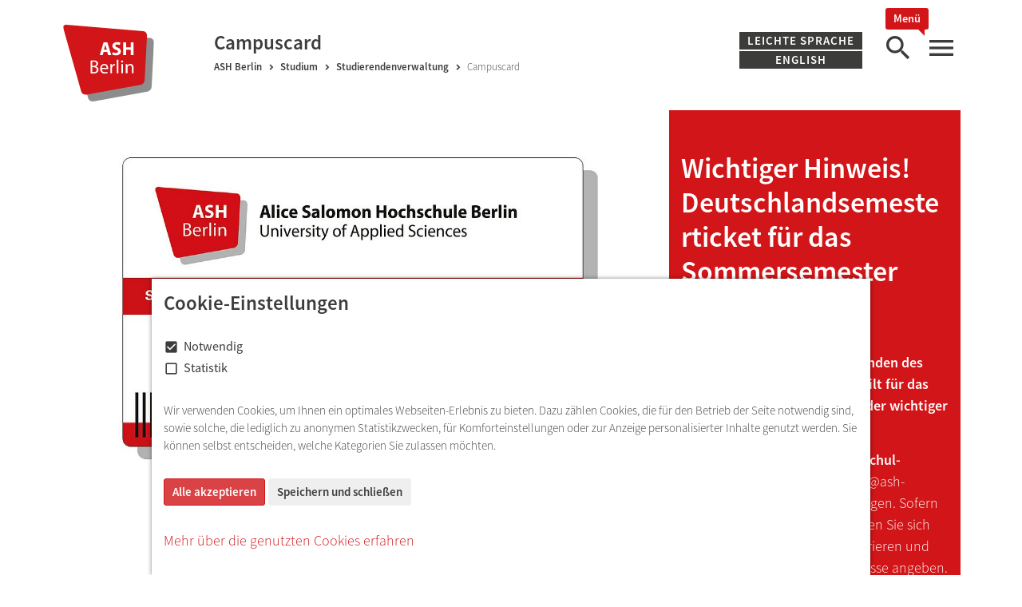

--- FILE ---
content_type: text/html; charset=utf-8
request_url: https://www.ash-berlin.eu/studium/studierendenverwaltung/campuscard/
body_size: 13983
content:
<!DOCTYPE html>
<html lang="de">
<head>

<meta charset="utf-8">
<!-- 
	This website is powered by TYPO3 - inspiring people to share!
	TYPO3 is a free open source Content Management Framework initially created by Kasper Skaarhoj and licensed under GNU/GPL.
	TYPO3 is copyright 1998-2026 of Kasper Skaarhoj. Extensions are copyright of their respective owners.
	Information and contribution at https://typo3.org/
-->



<title>Campuscard | ASH Berlin</title>
<meta http-equiv="x-ua-compatible" content="IE=edge">
<meta name="generator" content="TYPO3 CMS">
<meta name="viewport" content="width=device-width, initial-scale=1.0, maximum-scale=1.0, shrink-to-fit=no">
<meta name="robots" content="INDEX,FOLLOW">
<meta property="og:image" content="https://www.ash-berlin.eu/fileadmin/_processed_/d/1/csm_Studium_Studienorganisation_779bada03b.jpg">
<meta property="og:title" content="Campuscard">
<meta name="twitter:card" content="summary">
<meta name="twitter:image" content="https://www.ash-berlin.eu/fileadmin/_processed_/d/1/csm_Studium_Studienorganisation_779bada03b.jpg">
<meta name="twitter:title" content="Campuscard">
<meta name="mobile-web-app-capable" content="yes">
<meta name="apple-mobile-web-app-capable" content="yes">


<link rel="stylesheet" href="/_assets/b64d04ecd5d9c128a9fc8b46089395df/Css/cookie-panel.css?1732808600" media="all">
<link rel="stylesheet" href="/typo3temp/assets/css/db2417758728fbb85ab813dbcc6f1411.css?1737965539" media="all">
<link rel="stylesheet" href="/_assets/b64d04ecd5d9c128a9fc8b46089395df/Css/jquery.fancybox.css?1732808601" media="screen">
<link rel="stylesheet" href="/_assets/b64d04ecd5d9c128a9fc8b46089395df/Css/mediaelementplayer.min.css?1732808601" media="screen">
<link rel="stylesheet" href="/_assets/b64d04ecd5d9c128a9fc8b46089395df/Css/layout.css?1738166468" media="screen">
<link rel="stylesheet" href="/_assets/b64d04ecd5d9c128a9fc8b46089395df/Css/layout-print.css?1732808601" media="print">



<script src="/_assets/b64d04ecd5d9c128a9fc8b46089395df/JavaScript/jquery.min.js?1732808626"></script>
<script src="/_assets/b64d04ecd5d9c128a9fc8b46089395df/JavaScript/jquery.fancybox.min.js?1732808626"></script>
<script src="/_assets/b64d04ecd5d9c128a9fc8b46089395df/JavaScript/jquery.cookie.js?1732808626"></script>
<script src="/_assets/b64d04ecd5d9c128a9fc8b46089395df/JavaScript/slick.js?1732808629"></script>
<script src="/_assets/b64d04ecd5d9c128a9fc8b46089395df/JavaScript/bootstrap.min.js?1732808626"></script>
<script src="/_assets/b64d04ecd5d9c128a9fc8b46089395df/JavaScript/mediaelement-and-player.min.js?1732808626"></script>
<script src="/_assets/b64d04ecd5d9c128a9fc8b46089395df/JavaScript/mejs-renderers/youtube.min.js?1732808628"></script>
<script src="/_assets/b64d04ecd5d9c128a9fc8b46089395df/JavaScript/mejs-renderers/vimeo.min.js?1732808628"></script>
<script src="/_assets/b64d04ecd5d9c128a9fc8b46089395df/JavaScript/site-helpers.js?1736177098"></script>


<script> 
            window.dataLayer = window.dataLayer || [];
            function gtag(){dataLayer.push(arguments);}
    
            gtag('consent', 'default', {
              'ad_storage': 'denied',
              'ad_user_data': 'denied',
              'ad_personalization': 'denied',
              'analytics_storage': 'denied'
            });
            </script>
            
<script id="om-cookie-consent" type="application/json">{"group-2":{"cookie-3":{"header":["<!-- Matomo -->\r\n<script>\r\n  var _paq = window._paq = window._paq || [];\r\n  \/* tracker methods like \"setCustomDimension\" should be called before \"trackPageView\" *\/\r\n  _paq.push(['trackPageView']);\r\n  _paq.push(['enableLinkTracking']);\r\n  (function() {\r\n    var u=\"\/\/www.ash-berlin.eu\/piwik\/\";\r\n    _paq.push(['setTrackerUrl', u+'matomo.php']);\r\n    _paq.push(['setSiteId', '1']);\r\n    var d=document, g=d.createElement('script'), s=d.getElementsByTagName('script')[0];\r\n    g.async=true; g.src=u+'matomo.js'; s.parentNode.insertBefore(g,s);\r\n  })();\r\n<\/script>\r\n<!-- End Matomo Code -->"]}}}</script>
<link rel="apple-touch-icon" sizes="180x180" href="/typo3conf/ext/ash/Resources/Public/Images/Favicons/apple-touch-icon.png">
<link rel="icon" type="image/png" sizes="32x32" href="/typo3conf/ext/ash/Resources/Public/Images/Favicons/favicon-32x32.png">
<link rel="icon" type="image/png" sizes="16x16" href="/typo3conf/ext/ash/Resources/Public/Images/Favicons/favicon-16x16.png">
<link rel="manifest" href="/typo3conf/ext/ash/Resources/Public/Images/Favicons/site.webmanifest">
<link rel="mask-icon" href="/typo3conf/ext/ash/Resources/Public/Images/Favicons/safari-pinned-tab.svg" color="#d11518">
<link rel="shortcut icon" href="/typo3conf/ext/ash/Resources/Public/Images/Favicons/favicon.ico">
<meta name="msapplication-TileColor" content="#ffffff">
<meta name="msapplication-config" content="/typo3conf/ext/ash/Resources/Public/Images/Favicons/browserconfig.xml">
<meta name="theme-color" content="#d11518"><link rel="alternate" hreflang="de" href="/studium/studierendenverwaltung/campuscard/" /><link rel="alternate" hreflang="en" href="/en/study/student-administration-services/campuscard/" />
<link rel="canonical" href="https://www.ash-berlin.eu/studium/studierendenverwaltung/campuscard/"/>

<link rel="alternate" hreflang="de-DE" href="https://www.ash-berlin.eu/studium/studierendenverwaltung/campuscard/"/>
<link rel="alternate" hreflang="en-US" href="https://www.ash-berlin.eu/en/study/student-administration-services/campuscard/"/>
<link rel="alternate" hreflang="x-default" href="https://www.ash-berlin.eu/studium/studierendenverwaltung/campuscard/"/>
</head>
<body class="layout_pagets__Standard" id="page1257">

      <nav class="visually-hidden-focusable print-hidden">
        <ul>
          <li><a href="#teaser">Thematische Einführung</a></li>
          <li><a href="#abstact">Faktenübersicht und Hinweise</a></li>
          <li><a href="#section-menu">Zur Abschnittsübersicht</a></li>
          <li><a href="#main-content">Zum Hauptinhalt</a></li>
          <li><a href="#contact">Kontakt, Anfahrt und Rechtliches</a></li>
        </ul>
      </nav><div class="print-header visible-print" aria-hidden="true"><img src="/_assets/b64d04ecd5d9c128a9fc8b46089395df/Images/ash-logo-claim.svg" alt="Logo Alice-Salomon-Hochschule Berlin"></div><div class="container nav-header"><div class="row"><div class="col-2 home-link"><a href="/index/"><img src="/_assets/b64d04ecd5d9c128a9fc8b46089395df/Images/ash-logo.svg" alt="Logo Alice Salomon Hochschule Berlin"><span class="sr-only">Zur ASH-Startseite</span></a></div><div class="col-8 col-md-6"><p class="h3">Campuscard</p><nav aria-label="Sie sind hier:" class="breadcrumb hidden-sm hidden-xs"><p><a href="/index/" target="_self">ASH Berlin</a></p><p><span aria-hidden="true"></span><a href="/studium/" target="_self">Studium</a></p><p><span aria-hidden="true"></span><a href="/studium/studierendenverwaltung/" target="_self">Studierendenverwaltung</a></p><p><span aria-hidden="true"></span>Campuscard</p></nav></div><div class="col-2 col-md-4 hidden-print"><div class="pull-right position-relative"><p class="menu-shortlinks hidden-xs hidden-sm"><a href="/seiten-in-leichter-sprache/">Leichte Sprache</a><a href="/en/study/student-administration-services/campuscard/">English</a></p>             <button class="overlay-search-open hidden-xs hidden-sm" aria-label="Suche" aria-expanded="false"><span class="sr-only">Suche</span></button>
             <button class="overlay-nav-toggle open-menu" aria-label="Hauptmenü" aria-expanded="false"><span class="sr-only">Hauptmenü</span></button></div></div></div><!-- row --></div><!-- container nav-header --><div class="overlay-nav"><div class="container nav-header hidden-print"><div class="row"><div class="col-2 col-md-4 home-link"><a href="/index/" class="tabListFirstEl"><img src="/_assets/b64d04ecd5d9c128a9fc8b46089395df/Images/ash-logo.svg" alt="Logo Alice Salomon Hochschule Berlin" aria-hidden="true"><span class="sr-only">Zur ASH-Startseite</span></a></div><div class="col-10 col-md-4 order-md-last"><div class="pull-right position-relative"><p class="menu-shortlinks"><a href="/seiten-in-leichter-sprache/">Leichte Sprache</a><a href="/en/study/student-administration-services/campuscard/">English</a></p><button class="overlay-nav-toggle close-menu" aria-label="Hauptmenü schließen" aria-expanded="true" tabindex="-1"><span class="sr-only">Hauptmenü schließen</span></button></div></div><div class="col-12 col-md-4 col-md-pull-4"><form method="get" id="form_kesearch_searchfield" class="header-searchform" name="form_kesearch_searchfield" action="/suchergebnisse/">
                    <label for="ke_search_searchfield_sword">Suchbegriff</label>
                    <input type="hidden" name="id" value="127" />
                    <input type="text" id="ke_search_searchfield_sword" name="tx_kesearch_pi1[sword]" />
                    <button type="submit" id="ke_search_searchfield_submit" class="btn btn-default btn-search mt-1">Suchen</button>
                  </form></div></div><!-- row --></div><!-- container nav-header --><nav class="hidden-print" aria-label="Hauptnavigation"><div class="container"><ul class="row main-menu bg-gray-lighter" id="main-menu"><li class="col-12 col-sm-6 col-md-4 col-lg-4"><p class="h3"><a href="/index/">Startseite</a></p></li><li class="col-12 col-sm-6 col-md-4 col-lg-4"><p class="h3"><a href="/hochschule/">Hochschule</a></p><ul><li><a href="/hochschule/profil/" class="item">Profil</a></li><li><a href="/hochschule/organisation/" class="item">Organisation</a></li><li><a href="/hochschule/fachbereiche/" class="item">Fachbereiche</a></li><li><a href="/hochschule/vernetzung/" class="item">Vernetzung</a></li><li><a href="/hochschule/job-karriere/" class="item">Job &amp; Karriere</a></li><li><a href="/hochschule/lehrende/" class="item">Lehrende</a></li><li><a href="/hochschule/personen-a-z/" class="item">Personen A-Z</a></li><li><a href="/hochschule/presse-und-newsroom/" class="item">Presse und Newsroom</a></li></ul></li><li class="col-12 col-sm-6 col-md-4 col-lg-4"><p class="h3 active"><a href="/studium/">Studium</a></p><ul><li><a href="/studium/studiengaenge/" class="item">Studiengänge</a></li><li><a href="/studium/studierendenverwaltung/" class="item active" aria-current="true">Studierendenverwaltung</a></li><li><a href="/studium/einrichtungen-fuer-studierende/" class="item">Einrichtungen für Studierende</a></li><li><a href="/studium/werkstattraeume/" class="item">Werkstatträume</a></li><li><a href="/studium/beratung-unterstuetzung/" class="item">Beratung &amp; Unterstützung</a></li><li><a href="/studium/hochschulleben/" class="item">Hochschulleben</a></li><li><a href="/hochschule/organisation/input/" class="item">Arbeitsbereich Intersektionale Praxis und Transformation - InPuT</a></li></ul></li><li class="col-12 col-sm-6 col-md-4 col-lg-4"><p class="h3"><a href="/forschung/">Forschung</a></p><ul><li><a href="/forschung/forschungsprofil/" class="item">Forschungsprofil</a></li><li><a href="/forschung/forschungsprojekte-a-z/" class="item">Forschungsprojekte A – Z</a></li><li><a href="/forschung/forschungsfoerderung/service-des-forschungsreferats/" class="item">Forschungsförderung</a></li><li><a href="/forschung/ethikkommission/" class="item">Ethikkommission</a></li><li><a href="/studium/beratung-unterstuetzung/promotionsfoerderung/" class="item">Promotionsförderung</a></li><li><a href="/hochschule/organisation/ombudspersonen/" class="item">Ombudsperson</a></li></ul></li><li class="col-12 col-sm-6 col-md-4 col-lg-4"><p class="h3"><a href="/weiterbildung/">Weiterbildung</a></p><ul><li><a href="/weiterbildung/weiterbildende-masterstudiengaenge/" class="item">Weiterbildende Masterstudiengänge</a></li><li><a href="/weiterbildung/zentrum-fuer-weiterbildung/start/" class="item">Zentrum für Weiterbildung</a></li></ul></li><li class="col-12 col-sm-6 col-md-4 col-lg-4"><p class="h3"><a href="/internationales/">Internationales</a></p><ul><li><a href="/internationales/studium-und-praktikum-im-ausland/" class="item">Studium und Praktikum im Ausland</a></li><li><a href="/internationales/incomings/" class="item">Incomings</a></li><li><a href="/internationales/international-vor-ort/" class="item">International vor Ort</a></li><li><a href="/studium/studiengaenge/ash-pre-study-programm/internationale-newcomer/" class="item">@internationale Newcomer</a></li><li><a href="/internationales/partnerhochschulen/" class="item">Partnerhochschulen</a></li><li><a href="/internationales/personalmobilitaet-und-studienfahrten/" class="item">Personalmobilität und Studienfahrten</a></li><li><a href="/internationales/international-office/international-office/" class="item">International Office</a></li></ul></li></ul></div><!-- container --><div class="container"><div class="row additional-menu bg-white"><div class="col-12 col-sm-6 col-md-4 col-lg-4"><p class="h5"><a href="https://www.ash-berlin.eu/kontakt/kontakt-und-anfahrt/" target="_blank">Kontakt</a></p><ul><li><a href="/kontakt/kontakt-und-anfahrt/" class="item">Kontakt und Anfahrt</a></li><li><a href="/kontakt/impressum/" class="item">Impressum</a></li><li><a href="/hochschule/datenschutz/datenschutzerklaerung/" class="item">Datenschutz</a></li><li><a href="/kontakt/barrierefreiheit/" class="item">Barrierefreiheit</a></li><li><a href="/kontakt/hausordnung/" class="item">Hausordnung</a></li><li><a href="/kontakt/grundordnung/" class="item">Grundordnung</a></li><li><a href="https://www.ash-berlin.eu/intra/" target="_blank" class="item">Intranet</a></li><li><a href="https://webmail.ash-berlin.eu" target="_blank" class="item" rel="noreferrer">Webmailer</a></li><li><a href="https://help.ash-berlin.eu" target="_blank" class="item" rel="noreferrer">Onlinehilfe ComZ</a></li><li><a href="/hochschule/jahreskalender/" class="item">Jahreskalender</a></li></ul></div><div class="col-12 col-sm-6 col-md-4 col-lg-4"><p class="h5"><a href="/social/">Social</a></p><ul><li><a href="http://www.tiktok.com/@ash_berlin" target="_blank" class="item" rel="noreferrer">TikTok</a></li><li><a href="https://de-de.facebook.com/ashbln/" target="_blank" class="item" rel="noreferrer">Facebook</a></li><li><a href="https://twitter.com/ash_berlin?lang=de" target="_blank" class="item" rel="noreferrer">Twitter</a></li><li><a href="https://www.instagram.com/alicesalomonhochschule/" target="_blank" class="item" rel="noreferrer">Instagram</a></li><li><a href="https://www.youtube.com/channel/UCnDEKBNniYb4HM7bv80f_oQ" target="_blank" class="item" rel="noreferrer">Youtube</a></li><li><a href="https://soundcloud.com/ash-berlin" target="_blank" class="item" rel="noreferrer">Soundcloud</a></li></ul></div><div class="col-12 col-sm-6 col-md-4 col-lg-4"><p class="h5"><a href="/seiten-in-leichter-sprache/">Seiten in leichter Sprache</a></p></div></div></div><!-- container --></nav><div class="menu-banner hidden-print">


    
            
        


    
    
    
        
<div class="box outerWrap  no-padding  "><div class="box innerWrap  container bg-white"><div class="gridBox-2parts row"><div class="col col1 left  col-xs-12 col-sm-6 col-md-6 col-lg-6  "></div><!-- col1 --><div class="col col2 right  col-xs-12 col-sm-6 col-md-6 col-lg-6  "></div><!-- col2 --></div><!-- row --></div><!-- innerWrap --></div><!-- outerWrap -->

    

</div>                <div class="container"><div class="row bg-white">
                  <div class="col-12 col-sm-12">
                    <p class="text-right">
                      <button class="overlay-nav-toggle close-menu tabListLastEl" aria-label="Hauptmenü schließen"><span class="sr-only">Hauptmenü schließen</span></button>
                    </p>
                  </div>
                </div></div><!-- container --></div><!-- overlay-nav --><div class="container"><div class="row"><div class="col-md-8" id="teaser"><aside>


    


    
        <div id="c19982" class="frame default image 0">
            
            
                



            
            
                

    



            
            

    <div class="ce-image ce-left ce-above">
        


    <div class="ce-gallery" data-ce-columns="1" data-ce-images="1">
        
        
            <div class="ce-row">
                
                    
                        <div class="ce-column">
                            

        


<figure>
    
            
                    
<img class="img-responsive" alt="Auf dem Bild ist ein Musterexemplar der ASH-Campuscard zu sehen. " src="/fileadmin/_processed_/5/b/csm_Campuscard_ASH_Berlin_9f4ea5e473.jpg" width="1170" height="779" loading="lazy" />


                
        
    
</figure>




    


                        </div>
                    
                
            </div>
        
        
    </div>



    </div>


            
                



            
            
                



            
        </div>
    
    
    

</aside></div><div class="col-md-4" id="abstact"><aside>


    


    
        <div id="c41147" class="frame bg-primary text 0">
            
            
                



            
            
                

    
        <header>
            

    
            
                

    
            <h2 class="">
                Wichtiger Hinweis! Deutschlandsemesterticket für das Sommersemester 2026
            </h2>
        



            
        



            



            



        </header>
    



            
            

    <p><strong>Für alle berechtigten Studierenden des Deutschlandsemestertickets gilt für das Sommersemester 2026 folgender wichtiger Hinweis:</strong></p>
<p>Es werden ausschließlich <strong>Hochschul-Mailadressen</strong>, Matrikelnummer@ash-berlin.eu, an die S-Bahn übertragen. Sofern bereits ein Ticket besteht, müssen Sie sich erneut in der S-Bahn-App registrieren und hierbei Ihre Hochschul-Mailadresse angeben. Der Zugang zu Ihrem ASH-Mailpostfach wird, sofern nicht schon geschehen, rechtzeitig freigeschaltet sein.</p>
<p>Informationen zur Nutzung des ASH Berlin E-Mail Postfach finden Sie auf den ASH Hilfeseiten,</p>
<p><a href="https://help.ash-berlin.eu/doku.php/mailaccountstudierende:mailaccountstudierende" target="_blank" rel="noreferrer noopener"><u>https://help.ash-berlin.eu/doku.php/mailaccountstudierende:mailaccountstudierende</u></a></p>


            
                



            
            
                



            
        </div>
    
    
    




    


    
        <div id="c29530" class="frame bg-success text 0">
            
            
                



            
            
                

    
        <header>
            

    
            <h3 class="">
                S-Bahn Deutschlandsemesterticket
            </h3>
        



            



            



        </header>
    



            
            

    <p>Liebe Studierende,</p>
<p>ab dem 01.10.2024 <strong>(Wintersemester 2024/25)&nbsp;</strong>gilt für alle berechtigten Studierenden&nbsp;das S-Bahn Deutschlandsemesterticket.</p>
<p>Unter folgendem Link auf der Homepage bei der Immatrikulationsverwaltung befindet sich die Anleitung für die Studierenden: <a href="https://www.ash-berlin.eu/studium/studierendenverwaltung/immatrikulationsverwaltung" target="_blank" rel="noopener">https://www.ash-berlin.eu/studium/studierendenverwaltung/immatrikulationsverwaltung</a></p>


            
                



            
            
                



            
        </div>
    
    
    

</aside></div></div></div><div class="container"><div class="row"><div class="col-md-4"><nav class="section-menu" id="section-menu" aria-labelledby="section-menu-title"><h4 id="section-menu-title">Springe zu:</h4><ul><li><a href="#c41147" title="">Wichtiger Hinweis! Deutschlandsemes…</a></li><li><a href="#c29530" title="">S-Bahn Deutschlandsemesterticket</a></li><li><a href="#c19973" title="">Die Campuscard der ASH Berlin</a></li><li><a href="#c19980" title="">Wie bekomme ich die Campuscard?</a></li><li><a href="#c19976" title="">Häufig gestellte Fragen</a></li><li><a href="#c23809" title="">Kann ich meine Campuscard bei ander…</a></li><li><a href="#c23811" title="">Benötige ich einen separaten Biblio…</a></li><li><a href="#c19994" title="">Ansprechpartner_innen</a></li></ul></nav></div><div class="col-md-8 content-col"><main id="main-content">


    


    
        <div id="c19973" class="frame default text 0">
            
            
                



            
            
                

    
        <header>
            

    
            
                

    
            <h2 class="">
                Die Campuscard der ASH Berlin
            </h2>
        



            
        



            



            



        </header>
    



            
            

    <p>Die Campuscard vereinigt den Studierendenausweis der ASH Berlin mit der Mensakarte und dem Bibliotheksausweis auf einer Karte. Alle Funktionalitäten der einzelnen Bestandteile bleiben vollumfänglich erhalten:</p><ul> 	<li>Nachweis des Studierendenstatus</li> 	<li>Aufladen von Guthaben und Bezahlung an der Mensakasse</li> 	<li>Ausleihe von Medien in der Bibliothek</li> 	<li>Nutzung der Schließfächer der Bibliothek</li> 	<li>Zukünftig: Bezahlung von Bibliotheksgebühren an den Selbstverbuchungsautomaten</li> </ul><p>Auf der Campuscard wird als persönliche Angabe nur die Bibliotheksnummer gespeichert. Keine weiteren persönlichen Daten werden elektronisch gespeichert.</p>


            
                



            
            
                



            
        </div>
    
    
    




    


    
        <div id="c19980" class="frame default text 0">
            
            
                



            
            
                

    
        <header>
            

    
            
                

    
            <h2 class="">
                Wie bekomme ich die Campuscard?
            </h2>
        



            
        



            



            



        </header>
    



            
            

    <p>Die Campuscard ist nach vollständiger Immatrikulation bzw. Rückmeldung vor Ort an der ASH Berlin erhältlich.</p>
<p>Nachdem Sie sich erfolgreich eingeschrieben haben, erhalten Sie Zugriff zum Vorlesungsverzeichnis der ASH Berlin. Wie in der Anleitung <a href="https://www.ash-berlin.eu/qisserver/rds?state=medialoader&amp;objectid=233&amp;application=lsf" target="_blank">Campuscard.pdf</a> beschrieben, erstellen Sie anschließend ebenfalls dort einen QR-Code, den Sie auf Ihrem Mobilgerät speichern oder ausdrucken.</p>
<p>Nach dem Einlesen des QR-Codes am Ausgabeautomaten können Sie entscheiden, ob Sie die Campuscard mit oder ohne Foto anfertigen lassen. Bei Karten ohne Foto muss zur Nutzung des Semestertickets immer ein Personaldokument mit Foto mitgeführt werden. Die Erstellung der Campuscard dauert etwa zwei Minuten.</p>
<p>Anschließend muss die Campuscard durch den Aktualisierungsautomaten mit der Gültigkeit versehen werden. <strong>Dieser Vorgang muss jedes Semester erfolgen, um die Informationen auf der Campuscard zu aktualisieren.</strong></p>
<p>Nach erfolgreicher Rückmeldung lassen Sie Ihre Campuscard am Aktualisierungsautomaten mit den Daten für das neue Semester überschreiben (wenn sich bereits zwei Semester auf der Karte befinden, dann überschreibt das neue Semester das älteste auf der Karte gedruckte Semester). &nbsp;</p>
<p>Weitere Informationen finden Sie in der folgenden FAQ-Liste.</p>


            
                



            
            
                



            
        </div>
    
    
    




    


    
        <div id="c19976" class="frame default accordion 0">
            
            
                



            
            
                

    
        <header>
            

    
            
                

    
            <h2 class="">
                Häufig gestellte Fragen
            </h2>
        



            
        



            



            



        </header>
    



            
            
<div class="box outerWrap    "><div class="box innerWrap  "><div class="gridAccordion" data-gridAccordion="19977"><button class="gridAccordionHeader" id="gridAccordionHeader19977" data-gridAccordionHeader="19977" aria-expanded="false">Welche Funktionen hat die Campuscard?</button><div class="gridAccordionContent" id="gridAccordionContent" role="tabpanel" aria-labelledby="gridAccordionHeader"><div id="c19977" class="frame default text 0"><ul><li>Studierendenausweis (mit/ohne Passbild). Das Passbild ist auf der Campuscard optional. Bei der Ausstellung kann auch eine Karte ohne Foto gewählt werden. Bei diesen Karten muss jedoch für die Gültigkeit ein amtlicher Lichtbildausweis mitgeführt werden.</li><li>Mensakarte des studierendenWerks Berlin inkl. elektronischer Geldbörse für alle Bezahlfunktionen, welche mit der Mensakarte durchgeführt werden können</li><li>Bibliotheksausweis</li></ul><p><strong>Bitte beachten Sie: </strong></p><p>Notieren Sie sich nach Erhalt der Campuscard die studierendenWerk-Nummer auf der Rückseite! Sie benötigen diese im Falle eines Kartenverlusts für die Erstattung Ihres Mensaguthabens auf der Campuscard.</p></div></div></div><div class="gridAccordion" data-gridAccordion="19991"><button class="gridAccordionHeader" id="gridAccordionHeader19991" data-gridAccordionHeader="19991" aria-expanded="false">Vorteile der neuen Campuscard</button><div class="gridAccordionContent" id="gridAccordionContent" role="tabpanel" aria-labelledby="gridAccordionHeader"><div id="c19991" class="frame default text 0"><p> Im Vergleich zum alten Papierausweis ist die neue Campuscard:</p><ul><li>komfortabler, da für viele Funktionen nur noch eine Karte benötigt wird</li><li>haltbarer</li><li>fälschungssicherer</li></ul></div></div></div><div class="gridAccordion" data-gridAccordion="19979"><button class="gridAccordionHeader" id="gridAccordionHeader19979" data-gridAccordionHeader="19979" aria-expanded="false">Welche Daten werden auf der Campuscard elektronisch gespeichert?</button><div class="gridAccordionContent" id="gridAccordionContent" role="tabpanel" aria-labelledby="gridAccordionHeader"><div id="c19979" class="frame default text 0"><p>Es werden auf dem Chip keine persönlichen Daten außer der Bibliotheksnummer gespeichert. Der Chip beinhaltet nur eine anonyme aber eindeutige Kennung der Karte. Die Nutzung der Mensakarte erfolgt ebenfalls anonym.
</p><p>Auf der Campuscard werden Informationen sowohl visuell als auch elektronisch auf einem RFID-Chip gespeichert. Auf dem RFID-Chip werden allerdings keinerlei Daten gespeichert oder verarbeitet, die mit dem Besitz der Karte zu Rückschlüssen auf Personen erlauben würden.</p></div></div></div><div class="gridAccordion" data-gridAccordion="19978"><button class="gridAccordionHeader" id="gridAccordionHeader19978" data-gridAccordionHeader="19978" aria-expanded="false">Ist die Datensicherheit gegeben?</button><div class="gridAccordionContent" id="gridAccordionContent" role="tabpanel" aria-labelledby="gridAccordionHeader"><div id="c19978" class="frame default text 0"><ul><li>Die Karte beinhaltet elektronisch keine persönlichen Daten der Studierenden.</li><li>Die Automaten rufen alle persönlichen Daten anhand eines Pseudonyms online ab, daher liegen in den Automaten auch keine persönlichen Daten vor.</li><li>Fotos werden im Automaten nicht gespeichert.</li><li>Die Kommunikation erfolgt verschlüsselt.</li></ul></div></div></div><div class="gridAccordion" data-gridAccordion="20197"><button class="gridAccordionHeader" id="gridAccordionHeader20197" data-gridAccordionHeader="20197" aria-expanded="false">Standorte der Campuscard-Automaten</button><div class="gridAccordionContent" id="gridAccordionContent" role="tabpanel" aria-labelledby="gridAccordionHeader"><div id="c20197" class="frame default text 0"><p>Sie finden die Ausgabe- und Validierungsautomaten in den Raumen 109 (1. OG) und 204 (2. OG).</p></div></div></div><div class="gridAccordion" data-gridAccordion="20002"><button class="gridAccordionHeader" id="gridAccordionHeader20002" data-gridAccordionHeader="20002" aria-expanded="false">Sind die Automaten für Studierende mit Behinderung bedienbar?</button><div class="gridAccordionContent" id="gridAccordionContent" role="tabpanel" aria-labelledby="gridAccordionHeader"><div id="c20002" class="frame default text 0"><p>Alle Automaten sind nach ISO 18040 konstruiert und daher für Studierende mit Behinderung bedienbar. </p></div></div></div><div class="gridAccordion" data-gridAccordion="19993"><button class="gridAccordionHeader" id="gridAccordionHeader19993" data-gridAccordionHeader="19993" aria-expanded="false">Wie kommt mein Foto auf die Campuscard?</button><div class="gridAccordionContent" id="gridAccordionContent" role="tabpanel" aria-labelledby="gridAccordionHeader"><div id="c19993" class="frame default text 0"><p>Sie können sich direkt am Ausgabeautomaten fotografieren lassen. Diese Fotos werden nicht gespeichert und nur einmalig zur Erstellung Ihrer Campuscard verwendet.</p></div></div></div><div class="gridAccordion" data-gridAccordion="19999"><button class="gridAccordionHeader" id="gridAccordionHeader19999" data-gridAccordionHeader="19999" aria-expanded="false">Muss ich ein Foto aufdrucken?</button><div class="gridAccordionContent" id="gridAccordionContent" role="tabpanel" aria-labelledby="gridAccordionHeader"><div id="c19999" class="frame default text 0"><p>Nein, das Foto ist auf der Campuscard optional. Bei der Ausstellung kann eine Karte ohne Foto gewählt werden. Bei diesen Karten muss jedoch für die Gültigkeit ein amtlicher Lichtbildausweis mitgeführt werden.</p></div></div></div><div class="gridAccordion" data-gridAccordion="19995"><button class="gridAccordionHeader" id="gridAccordionHeader19995" data-gridAccordionHeader="19995" aria-expanded="false">Was mache ich mit dem QR-Code?</button><div class="gridAccordionContent" id="gridAccordionContent" role="tabpanel" aria-labelledby="gridAccordionHeader"><div id="c19995" class="frame default text 0"><p>Zur Nutzung des Ausgabeautomaten benötigen Sie Ihren persönlichen QR-Code. Diesen bekommen Sie über Ihren Account im Vorlesungsverzeichnis der ASH Berlin. Klicken Sie dort auf „Meine Funktionen“, dann auf „Studiumsverwaltung" und auf „Campuscard QR Code“. 
</p><p>Speichern Sie den QR-Code auf Ihrem Mobilgerät oder drucken sie ihn aus. Am Ausgabeautomaten lassen Sie den QR-Code einlesen, damit die Ausgabe Ihrer Campuscard erfolgt.</p></div></div></div><div class="gridAccordion" data-gridAccordion="19996"><button class="gridAccordionHeader" id="gridAccordionHeader19996" data-gridAccordionHeader="19996" aria-expanded="false">An wen kann ich mich wenden, wenn ich am Automaten mit der Erstellung oder Validierung meiner Karte Schwierigkeiten habe oder wenn bei meiner Campuscard technische Probleme auftreten?</button><div class="gridAccordionContent" id="gridAccordionContent" role="tabpanel" aria-labelledby="gridAccordionHeader"><div id="c19996" class="frame default text 0"><p>Bei Schwierigkeiten mit der Erstellung oder Validierung der Karte am Automaten rufen Sie bitte die zentrale Telefonnummer des ASH IT-Services an, die Sie auf dem Aushang neben dem Automaten finden.
</p><p>Bei sonstigen technischen Problemen wenden Sie sich bitte per E-Mail an <a href="#" data-mailto-token="nbjmup+dbnqvtdbseAbti.cfsmjo/fv" data-mailto-vector="1">campuscard@<span style="font-size:1px;height:1px;width:1px"></span><span style="display:none;">avoid-unrequested-mails</span>ash-berlin.eu</a></p></div></div></div><div class="gridAccordion" data-gridAccordion="19997"><button class="gridAccordionHeader" id="gridAccordionHeader19997" data-gridAccordionHeader="19997" aria-expanded="false">Was kostet mich die Campuscard?</button><div class="gridAccordionContent" id="gridAccordionContent" role="tabpanel" aria-labelledby="gridAccordionHeader"><div id="c19997" class="frame default text 0"><p>Die Erstausstellung der Campuscard kostet Sie nichts. Auch die folgenden Aktualisierungen der Semestergültigkeit und ggf. das Aufdrucken des Semestertickets ist in der Rückmeldegebühr bzw. der Zahlung des Semesterticketpreises enthalten. Kostenlos ist auch die Neuausstellung der Campuscard aufgrund von Änderungen persönlicher Merkmale (z.B. Namensänderungen). Sollten Sie die Campuscard verlieren, sie Ihnen gestohlen werden oder die Karte durch unsachgemäße Nutzung/Behandlung defekt werden, können Sie eine Ersatzausstellung im Studierendenservicecenter bzw. als Austauschstudierende im International Office beantragen. Diese ist gebührenpflichtig (12,00 EUR).</p></div></div></div><div class="gridAccordion" data-gridAccordion="19998"><button class="gridAccordionHeader" id="gridAccordionHeader19998" data-gridAccordionHeader="19998" aria-expanded="false">Mehrfachimmatrikulation und Campuscard</button><div class="gridAccordionContent" id="gridAccordionContent" role="tabpanel" aria-labelledby="gridAccordionHeader"><div id="c19998" class="frame default text 0"><p>Wenn Sie an zwei verschiedenen Hochschulen immatrikuliert sind, erhalten Sie nur dann eine Campuscard inklusive Semesterticket, wenn Sie Haupthörer_in an der ASH Berlin sind und Ihre Semestergebühren an der ASH Berlin bezahlt haben.
</p><p>Sind Sie an zwei Hochschulen oder Universitäten immatrikuliert (Doppelimmatrikulation) und haben an der anderen Einrichtung Ihre Semestergebühren entrichtet, erhalten Sie von der ASH-Berlin keine CampusCard.</p></div></div></div><div class="gridAccordion" data-gridAccordion="20001"><button class="gridAccordionHeader" id="gridAccordionHeader20001" data-gridAccordionHeader="20001" aria-expanded="false">Was bedeutet &quot;Validierung der Campuscard&quot;?</button><div class="gridAccordionContent" id="gridAccordionContent" role="tabpanel" aria-labelledby="gridAccordionHeader"><div id="c20001" class="frame default text 0"><p>Ihre Campuscard muss nach der erstmaligen Ausgabe und vor jedem Semesterstart (nach Erfüllung der Rückmeldevoraussetzungen) validiert, also aktualisiert werden. Dazu gehen Sie bitte zum Validierungsautomaten. Die Karte kann aktualisiert werden, sobald Ihre Rückmeldung erfolgreich abgeschlossen ist. Sie können Ihren aktuellen Rückmeldestatus jederzeit im Vorlesungsverzeichnis (LSF) überprüfen.</p><ul><li>keine geknickte oder verbogene Karte in den Automaten schieben</li><li>keine beklebte Karte in den Automaten schieben</li><li>bei Problemen den Support oder den Pförtner kontaktieren</li></ul></div></div></div><div class="gridAccordion" data-gridAccordion="23809"><button class="gridAccordionHeader" id="gridAccordionHeader23809" data-gridAccordionHeader="23809" aria-expanded="false">Kann ich meine Campuscard bei anderen Hochschulen des Verbunds abholen oder validieren?</button><div class="gridAccordionContent" id="gridAccordionContent" role="tabpanel" aria-labelledby="gridAccordionHeader"><div id="c23809" class="frame default text 0"><p>Nein, dies momentan leider nicht möglich. Die Abholung und Validierung der Campuscard kann ausschließlich an der ASH Berlin erfolgen.</p></div></div></div><div class="gridAccordion" data-gridAccordion="20003"><button class="gridAccordionHeader" id="gridAccordionHeader20003" data-gridAccordionHeader="20003" aria-expanded="false">Muss ich die Campuscard auch im Urlaubssemester aktualisieren?</button><div class="gridAccordionContent" id="gridAccordionContent" role="tabpanel" aria-labelledby="gridAccordionHeader"><div id="c20003" class="frame default text 0"><p>Wenn Sie z.B. als Nachweis einen gültigen Studierendenausweis benötigen, müssen Sie Ihre Campuscard vor Ort an einem der Aktualisierungsautomaten der ASH Berlin aktualisieren. Falls Sie sich im Ausland befinden, nutzen Sie bitte (anstatt der Campuscard) den im Vorlesungsverzeichnis zur Verfügung stehenden Immatrikulationsnachweis.</p></div></div></div><div class="gridAccordion" data-gridAccordion="20004"><button class="gridAccordionHeader" id="gridAccordionHeader20004" data-gridAccordionHeader="20004" aria-expanded="false">Wie läuft der Übergang vom aktuellen zum nächsten Semester?</button><div class="gridAccordionContent" id="gridAccordionContent" role="tabpanel" aria-labelledby="gridAccordionHeader"><div id="c20004" class="frame default text 0"><p>Wenn Sie bereits eine Campuscard besitzen, müssen Sie diese lediglich am Aktualisierungsautomaten neu validieren, also aktualisieren lassen. Die Karte kann aktualisiert werden, sobald Ihre Rückmeldung erfolgreich abgeschlossen ist. Sie können Ihren aktuellen Rückmeldestatus jederzeit im Vorlesungsverzeichnis (LSF) überprüfen. </p></div></div></div><div class="gridAccordion" data-gridAccordion="20005"><button class="gridAccordionHeader" id="gridAccordionHeader20005" data-gridAccordionHeader="20005" aria-expanded="false">Bekomme ich jedes Semester eine neue Campuscard?</button><div class="gridAccordionContent" id="gridAccordionContent" role="tabpanel" aria-labelledby="gridAccordionHeader"><div id="c20005" class="frame default text 0"><p>Nein. Sie können die einmal ausgegebene Campuscard während der gesamten Dauer Ihres Studiums an der ASH Berlin verwenden. Die Karte muss lediglich einmal je Semester neu validiert, also aktualisiert werden. Dazu gehen Sie bitte zum Validierungsautomaten.</p></div></div></div><div class="gridAccordion" data-gridAccordion="20006"><button class="gridAccordionHeader" id="gridAccordionHeader20006" data-gridAccordionHeader="20006" aria-expanded="false">Ab wann kann ich die Campuscard für das nächste Semester aktualisieren?</button><div class="gridAccordionContent" id="gridAccordionContent" role="tabpanel" aria-labelledby="gridAccordionHeader"><div id="c20006" class="frame default text 0"><p>Sie können die Campuscard aktualisieren, sobald Ihre Rückmeldung erfolgreich abgeschlossen ist. Sie können Ihren aktuellen Rückmeldestatus jederzeit im Vorlesungsverzeichnis (LSF) überprüfen. </p></div></div></div><div class="gridAccordion" data-gridAccordion="20010"><button class="gridAccordionHeader" id="gridAccordionHeader20010" data-gridAccordionHeader="20010" aria-expanded="false">Wie funktioniert die Mensakarte auf der Campuscard?</button><div class="gridAccordionContent" id="gridAccordionContent" role="tabpanel" aria-labelledby="gridAccordionHeader"><div id="c20010" class="frame default text 0"><p>Die Campuscard beinhaltet eine vollwertige Mensakarte des Berliner studierendenWERKS. Diese ist einsetzbar wie eine separate Mensakarte. Die Anonymität der Informationen ist durch technische und organisatorische Schritte abgesichert: Die Hochschulen haben keinen Zugriff auf den Inhalt der Mensakarte, das Berliner studierendenWERK kennt nur die Mensakartennummer aber keine weiteren persönlichen Daten.</p></div></div></div><div class="gridAccordion" data-gridAccordion="20007"><button class="gridAccordionHeader" id="gridAccordionHeader20007" data-gridAccordionHeader="20007" aria-expanded="false">Wie nutze ich die Campuscard in der Mensa?</button><div class="gridAccordionContent" id="gridAccordionContent" role="tabpanel" aria-labelledby="gridAccordionHeader"><div id="c20007" class="frame default text 0"><p>Die Campuscard ersetzt die bisherige Mensakarte. Sollten Sie bereits eine Mensakarte besitzen, so geben Sie diese beim nächsten Besuch einer Mensa des studierendenWerks Berlin zurück. Ein auf der Mensakarte vorhandenes Restguthaben können Sie direkt an der Mensakasse auf die Campuscard übertragen lassen.</p><p><strong>Achtung: </strong>Notieren Sie sich die studierendenWerk-Nummer auf der Rückseite der Campuscard! Bei Verlust Ihrer Campuscard teilen Sie diese Nummer dem studierendenWerk Berlin mit. Die Mensakartenfunktion der Karte wird dann gesperrt und ein auf der verlorenen Karte vorhandener Restbetrag an Sie ausbezahlt.</p><p>Liegt Ihnen die Nummer des studierendenWerks auf Ihrer Campuscard nicht mehr vor, wenden Sie sich bei Verlust Ihrer Karte an <a href="#" data-mailto-token="nbjmup+dbnqvtdbseAbti.cfsmjo/fv" data-mailto-vector="1">campuscard@<span style="font-size:1px;height:1px;width:1px"></span><span style="display:none;">avoid-unrequested-mails</span>ash-berlin.eu</a></p></div></div></div><div class="gridAccordion" data-gridAccordion="20008"><button class="gridAccordionHeader" id="gridAccordionHeader20008" data-gridAccordionHeader="20008" aria-expanded="false">Muss ich die Mensakarte der Campuscard nutzen?</button><div class="gridAccordionContent" id="gridAccordionContent" role="tabpanel" aria-labelledby="gridAccordionHeader"><div id="c20008" class="frame default text 0"><p>Nein, es ist weiterhin möglich, die separaten Mensakarten des Berliner studierendenWERKS zu verwenden.</p></div></div></div><div class="gridAccordion" data-gridAccordion="20009"><button class="gridAccordionHeader" id="gridAccordionHeader20009" data-gridAccordionHeader="20009" aria-expanded="false">Wie kann ich das Guthaben meiner Mensakarte auf die Campuscard transferieren?</button><div class="gridAccordionContent" id="gridAccordionContent" role="tabpanel" aria-labelledby="gridAccordionHeader"><div id="c20009" class="frame default text 0"><p>Sie können das Guthaben von Ihrer „alten“ MensaCard auf die neue Campuscard übertragen lassen. Bei Rückgabe der „alten“ Karte erhalten Sie auch das Pfand in Höhe von 1,55 EUR zurück. Dies ist an jeder Mensa- bzw. Cafeteria-Kasse möglich und geht sehr schnell.
</p><p>Wichtig: Existiert für eine „alte“ Karte eine so genannte Autoload-Vereinbarung (Aufwertung der MensaCard gegen Lastschrifteinzug), so muss diese Vereinbarung dann für die Campuscard = neue MensaCard neu abgeschlossen werden. Sie gilt immer nur für eine konkrete Mensakarten-Nummer und kann nicht auf andere ausgedehnt werden.</p></div></div></div><div class="gridAccordion" data-gridAccordion="23811"><button class="gridAccordionHeader" id="gridAccordionHeader23811" data-gridAccordionHeader="23811" aria-expanded="false">Benötige ich einen separaten Bibliotheksausweis, wenn ich eine Campuscard besitze?</button><div class="gridAccordionContent" id="gridAccordionContent" role="tabpanel" aria-labelledby="gridAccordionHeader"><div id="c23811" class="frame default text 0"><p>Nein, die Campuscard ersetzt den bisherigen Bibliotheksausweis. Um die Campuscard für die Bibliotheksnutzung freischalten zu lassen, melden Sie sich bitte an der Ausleihtheke der Bibliothek oder kontaktieren diese per <a href="#" data-mailto-token="nbjmup+cjcmjpuiflAbti.cfsmjo/fv" data-mailto-vector="1">E-Mail</a>.</p><p>Wenn Sie bereits einen Bibliotheksausweis besitzen, können Sie auf dem gleichen Weg Ihr Bibliothekskonto auf die Campuscard umstellen lassen. Den Bibliotheksausweis geben Sie anschließend zur Entsorgung an die Bibliothek zurück oder entsorgen diesen selbständig im Restmüll.</p></div></div></div><div class="gridAccordion" data-gridAccordion="20013"><button class="gridAccordionHeader" id="gridAccordionHeader20013" data-gridAccordionHeader="20013" aria-expanded="false">Wie nutze ich die Campuscard als Bibliotheksausweis?</button><div class="gridAccordionContent" id="gridAccordionContent" role="tabpanel" aria-labelledby="gridAccordionHeader"><div id="c20013" class="frame default text 0"><p>Die Campuscard ersetzt den bisherigen Bibliotheksausweis. Um die Campuscard für die Bibliotheksnutzung freischalten zu lassen, melden Sie sich bitte an der Ausleihtheke der Bibliothek oder kontaktieren diese per <a href="#" data-mailto-token="nbjmup+cjcmjpuiflAbti.cfsmjo/fv" data-mailto-vector="1">E-Mail</a>.</p><p>Wenn Sie bereits einen Bibliotheksausweis besitzen, können Sie auf dem gleichen Weg Ihr Bibliothekskonto auf die Campuscard umstellen lassen. Den Bibliotheksausweis geben Sie anschließend zur Entsorgung an die Bibliothek zurück oder entsorgen diesen selbständig im Restmüll.</p></div></div></div><div class="gridAccordion" data-gridAccordion="20014"><button class="gridAccordionHeader" id="gridAccordionHeader20014" data-gridAccordionHeader="20014" aria-expanded="false">Was passiert bei Verlust/Diebstahl/Defekt? </button><div class="gridAccordionContent" id="gridAccordionContent" role="tabpanel" aria-labelledby="gridAccordionHeader"><div id="c20014" class="frame default text 0"><p>Im Normalfall erhalten Sie nur einmal eine Campuscard kostenlos ausgestellt. Bei Verlust, Diebstahl oder Defekt der Campuscard können Sie eine Ersatzausstellung im Studierendenservicecenter bzw. als Austauschstudierende im International Office beantragen. Diese ist gebührenpflichtig (12,00 EUR).</p><p>Sollte Ihre Campuscard direkt nach der Erstellung defekt sein, erhalten Sie kostenlos eine neue Campuscard.</p><p><strong>Achtung: </strong>Notieren Sie sich die studierendenWerk-Nummer auf der Rückseite der Campuscard! Bei Verlust Ihrer Campuscard teilen Sie diese Nummer dem studierendenWerk Berlin mit. Die Mensakartenfunktion der Karte wird dann gesperrt und ein auf der verlorenen Karte vorhandener Restbetrag an Sie ausbezahlt.</p><p>Liegt Ihnen die Nummer des studierendenWerks auf Ihrer Campuscard nicht mehr vor, wenden Sie sich bei Verlust Ihrer Karte an <a href="#" data-mailto-token="nbjmup+dbnqvtdbseAbti.cfsmjo/fv" data-mailto-vector="1">campuscard@<span style="font-size:1px;height:1px;width:1px"></span><span style="display:none;">avoid-unrequested-mails</span>ash-berlin.eu</a></p></div></div></div><div class="gridAccordion" data-gridAccordion="20015"><button class="gridAccordionHeader" id="gridAccordionHeader20015" data-gridAccordionHeader="20015" aria-expanded="false">Wie kann ich die Karte vor Schäden schützen?</button><div class="gridAccordionContent" id="gridAccordionContent" role="tabpanel" aria-labelledby="gridAccordionHeader"><div id="c20015" class="frame default text 0"><p>Um eventuelle Schäden an Ihrer Karte (insbesondere am Thermostreifen) zu verhindern, wird die Nutzung von Schutzhüllen empfohlen.</p></div></div></div></div><!-- innerWrap --></div><!-- outerWrap -->

            
                



            
            
                



            
        </div>
    
    
    




    


    
        <div id="c19994" class="frame default text 0">
            
            
                



            
            
                

    
        <header>
            

    
            
                

    
            <h2 class="">
                Ansprechpartner_innen
            </h2>
        



            
        



            



            



        </header>
    



            
            

    <p>Wenn bei Ihrer Karte technische Probleme auftreten sollten, dann wenden Sie sich bitte per E-Mail an <a href="#" data-mailto-token="nbjmup+dbnqvtdbseAbti.cfsmjo/fv" data-mailto-vector="1">campuscard@<span style="font-size:1px;height:1px;width:1px"> </span><span style="display:none;">avoid-unrequested-mails</span>ash-berlin.eu</a>
</p>
<p>Bei Schwierigkeiten mit der Erstellung oder Validierung der Karte am Automaten rufen Sie bitte die zentrale Telefonnummer des ASH IT-Services an, die Sie auf dem Aushang neben dem Automaten finden.</p>


            
                



            
            
                



            
        </div>
    
    
    

</main></div></div></div><div class="footer" role="contentinfo">


    


    
        <div id="c5207" class="frame default text 0">
            
            
                



            
            
                

    



            
            

    <p>&nbsp;</p>


            
                



            
            
                



            
        </div>
    
    
    




    
            
        


    
    
    
        
<div class="box outerWrap  container-fluid bg bg-primary  "><div class="box innerWrap  container"><div class="gridBox-2parts row"><div class="col left    "><div id="c23111" class="frame default menu_pages footer-menu mt-2"><nav class="page-list-menu" aria-label="Seitenübersicht"><div class="row"><div class="col col-sm-6 col-md-2"><h5><a href="/hochschule/">Hochschule</a></h5><p class="small"><a href="/hochschule/profil/">Profil</a></p><p class="small"><a href="/hochschule/organisation/">Organisation</a></p><p class="small"><a href="/hochschule/fachbereiche/">Fachbereiche</a></p><p class="small"><a href="/hochschule/vernetzung/">Vernetzung</a></p><p class="small"><a href="/hochschule/job-karriere/">Job & Karriere</a></p><p class="small"><a href="/hochschule/lehrende/">Lehrende</a></p><p class="small"><a href="/hochschule/personen-a-z/">Personen A-Z</a></p><p class="small"><a href="/hochschule/presse-und-newsroom/">Presse und Newsroom</a></p></div><div class="col col-sm-6 col-md-2"><h5><a href="/studium/">Studium</a></h5><p class="small"><a href="/studium/studiengaenge/">Studiengänge</a></p><p class="small"><a href="/studium/studierendenverwaltung/">Studierendenverwaltung</a></p><p class="small"><a href="/studium/einrichtungen-fuer-studierende/">Einrichtungen für Studierende</a></p><p class="small"><a href="/studium/werkstattraeume/">Werkstatträume</a></p><p class="small"><a href="/studium/beratung-unterstuetzung/">Beratung & Unterstützung</a></p><p class="small"><a href="/studium/hochschulleben/">Hochschulleben</a></p><p class="small"><a href="/hochschule/organisation/input/">Arbeitsbereich Intersektionale Praxis und Transformation - InPuT</a></p></div><div class="col col-sm-6 col-md-2"><h5><a href="/forschung/">Forschung</a></h5><p class="small"><a href="/forschung/forschungsprofil/">Forschungsprofil</a></p><p class="small"><a href="/forschung/forschungsprojekte-a-z/">Forschungsprojekte A – Z</a></p><p class="small"><a href="/forschung/forschungsfoerderung/service-des-forschungsreferats/">Forschungsförderung</a></p><p class="small"><a href="/forschung/ethikkommission/">Ethikkommission</a></p><p class="small"><a href="/studium/beratung-unterstuetzung/promotionsfoerderung/">Promotionsförderung</a></p><p class="small"><a href="/hochschule/organisation/ombudspersonen/">Ombudsperson</a></p></div><div class="col col-sm-6 col-md-2"><h5><a href="/weiterbildung/">Weiterbildung</a></h5><p class="small"><a href="/weiterbildung/weiterbildende-masterstudiengaenge/">Weiterbildende Masterstudiengänge</a></p><p class="small"><a href="/weiterbildung/zentrum-fuer-weiterbildung/start/">Zentrum für Weiterbildung</a></p></div><div class="col col-sm-6 col-md-2"><h5><a href="/internationales/">Internationales</a></h5><p class="small"><a href="/internationales/studium-und-praktikum-im-ausland/">Studium und Praktikum im Ausland</a></p><p class="small"><a href="/internationales/incomings/">Incomings</a></p><p class="small"><a href="/internationales/international-vor-ort/">International vor Ort</a></p><p class="small"><a href="/studium/studiengaenge/ash-pre-study-programm/internationale-newcomer/">@internationale Newcomer</a></p><p class="small"><a href="/internationales/partnerhochschulen/">Partnerhochschulen</a></p><p class="small"><a href="/internationales/personalmobilitaet-und-studienfahrten/">Personalmobilität und Studienfahrten</a></p><p class="small"><a href="/internationales/international-office/international-office/">International Office</a></p></div></div></nav></div><div id="c23112" class="frame default menu_subpages icon-menu-small"><div class="menu-icons-small"><div class="text-center"><a href="https://www.facebook.com/ashbln/"><img class="img-responsive" alt="Facebook" loading="lazy" src="/fileadmin/Daten/Icons/Social-Media/045_Facebook.svg" width="50" height="50" /></a><a href="https://www.instagram.com/ash_berlin/"><img class="img-responsive" alt="Instagram" loading="lazy" src="/fileadmin/Daten/Icons/Social-Media/034_Instagram.svg" width="50" height="50" /></a><a href="https://www.linkedin.com/school/alice-salomon-hochschule-berlin/"><img class="img-responsive" alt="LinkedIn" loading="lazy" src="/fileadmin/Daten/Icons/Social-Media/031_Linkedin.svg" width="50" height="50" /></a><a href="https://www.tiktok.com/@ash_berlin"><img class="img-responsive" alt="tiktok" loading="lazy" src="/fileadmin/Daten/Icons/Social-Media/056_TikTok.svg" width="50" height="50" /></a><a href="https://www.youtube.com/channel/UCnDEKBNniYb4HM7bv80f_oQ"><img class="img-responsive" alt="Youtube" loading="lazy" src="/fileadmin/Daten/Icons/Social-Media/002_Youtube.svg" width="50" height="50" /></a><a href="https://soundcloud.com/alicesalomonhochschule"><img class="img-responsive" alt="Soundcloud" loading="lazy" src="/fileadmin/Daten/Icons/Social-Media/020_Soundcloud.svg" width="50" height="50" /></a></div><!-- row --></div><!-- menu-icons --></div></div><!-- col --></div><!-- row --></div><!-- innerWrap --></div><!-- outerWrap -->

    




    


    
        <div id="c23129" class="frame default menu_subpages contact-menu mt-3 mb-3">
            
            
                



            
            
                



            
            

    
        













































	<div class="container footer-contact-menu">
		<nav class="contact-menu" id="contact">
			<ul>
				
					<li>
						<small>
		                    <a href="/kontakt/kontakt-und-anfahrt/">
		                       Kontakt und Anfahrt
		                    </a>
						</small>
					</li>
				
					<li>
						<small>
		                    <a href="/kontakt/impressum/">
		                       Impressum
		                    </a>
						</small>
					</li>
				
					<li>
						<small>
		                    <a href="/hochschule/datenschutz/datenschutzerklaerung/">
		                       Datenschutz
		                    </a>
						</small>
					</li>
				
					<li>
						<small>
		                    <a href="/kontakt/barrierefreiheit/">
		                       Barrierefreiheit
		                    </a>
						</small>
					</li>
				
					<li>
						<small>
		                    <a href="/kontakt/hausordnung/">
		                       Hausordnung
		                    </a>
						</small>
					</li>
				
					<li>
						<small>
		                    <a href="/kontakt/grundordnung/">
		                       Grundordnung
		                    </a>
						</small>
					</li>
				
					<li>
						<small>
		                    <a href="https://www.ash-berlin.eu/intra/">
		                       Intranet
		                    </a>
						</small>
					</li>
				
					<li>
						<small>
		                    <a href="https://webmail.ash-berlin.eu">
		                       Webmailer
		                    </a>
						</small>
					</li>
				
					<li>
						<small>
		                    <a href="https://help.ash-berlin.eu">
		                       Onlinehilfe ComZ
		                    </a>
						</small>
					</li>
				
					<li>
						<small>
		                    <a href="/hochschule/jahreskalender/">
		                       Jahreskalender
		                    </a>
						</small>
					</li>
				
			</ul>
		</nav>
    </div><!-- row -->






    


            
                



            
            
                



            
        </div>
    
    
    

<div class="ash-logo-claim container"><a href="https://www.ash-berlin.eu" target="_blank"><img src="/typo3conf/ext/ash/Resources/Public/Images/ash-logo-claim.svg" alt="Logo Alice-Salomon-Hochschule Berlin" aria-hidden="true"><span class="sr-only">Zur ASH-Startseite</span></a></div></div><!-- footer -->
	<div class="tx-om-cookie-consent">
		
		<div class="cookie-panel p-1" data-omcookie-panel="1">
			<div class="cookie-panel-inner bg-white p-1" role="alert" aria-live="assertive" aria-atomic="true">
					<div class="cookie-panel-header">
						<h3>Cookie-Einstellungen</h3>
					</div>
					<div class="cookie-panel-body">

								<form>
									
										<div class="form-check form-check-inline">
											<input class="form-check-input cookie-panel__checkbox--state-inactiv" autocomplete="off" data-omcookie-panel-grp="1" id="group-1" type="checkbox" checked=1 data-omcookie-panel-essential="1" disabled="disabled" value="group-1" />
											<label class="form-check-label" for="group-1">Notwendig</label>
										</div>
									
										<div class="form-check form-check-inline">
											<input class="form-check-input " autocomplete="off" data-omcookie-panel-grp="1" id="group-2" type="checkbox"  value="group-2" />
											<label class="form-check-label" for="group-2">Statistik</label>
										</div>
									
								</form>

							<div class="description mt-2 mb-2 small">
								<p>Wir verwenden Cookies, um Ihnen ein optimales Webseiten-Erlebnis zu bieten. Dazu zählen Cookies, die für den Betrieb der Seite notwendig sind, sowie solche, die lediglich zu anonymen Statistikzwecken, für Komforteinstellungen oder zur Anzeige personalisierter Inhalte genutzt werden. Sie können selbst entscheiden, welche Kategorien Sie zulassen möchten.&nbsp;</p>
							</div>

								<button data-omcookie-panel-save="all" class="btn btn-sm btn-primary mr-1">Alle akzeptieren</button>
								<button data-omcookie-panel-save="save" class="btn btn-sm btn-secondary mr-1">Speichern und schließen</button>
								

							
								<div class="privacy-link mt-1 mb-1"><a href="/hochschule/datenschutz/datenschutzerklaerung/">Mehr über die genutzten Cookies erfahren</a></div>
							

					</div>
			</div>
		</div>
	
	</div>

<script src="/_assets/b64d04ecd5d9c128a9fc8b46089395df/JavaScript/om_cookie_main.js?1732808629"></script>
<script src="/_assets/948410ace0dfa9ad00627133d9ca8a23/JavaScript/Powermail/Form.min.js?1737114414" defer="defer"></script>
<script src="/_assets/b64d04ecd5d9c128a9fc8b46089395df/JavaScript/shariff.min.js?1732808629"></script>


</body>
</html>

--- FILE ---
content_type: image/svg+xml
request_url: https://www.ash-berlin.eu/typo3conf/ext/ash/Resources/Public/Images/ash-logo-claim.svg
body_size: 4038
content:
<?xml version="1.0" encoding="utf-8"?>
<!-- Generator: Adobe Illustrator 21.0.1, SVG Export Plug-In . SVG Version: 6.00 Build 0)  -->
<svg version="1.1" id="Ebene_1" xmlns="http://www.w3.org/2000/svg" xmlns:xlink="http://www.w3.org/1999/xlink" x="0px" y="0px"
	 width="311.81px" height="62.36px" viewBox="0 0 311.81 62.36" style="enable-background:new 0 0 311.8 62.4;" xml:space="preserve">
<style type="text/css">
	.st0{opacity:0.45;enable-background:new    ;}
	.st1{clip-path:url(#SVGID_2_);}
	.st2{clip-path:url(#SVGID_4_);fill:#3D3D3B;}
	.st3{fill:#D1191B;}
	.st4{fill:#FFFFFF;}
	.st5{fill:none;}
	.st6{fill:#1D1D1B;}
</style>
<g>
	<g>
		<g>
			<g class="st0">
				<defs>
					<rect id="SVGID_1_" x="4.8" y="5.4" class="st0" width="68" height="57"/>
				</defs>
				<clipPath id="SVGID_2_">
					<use xlink:href="#SVGID_1_"  style="overflow:visible;"/>
				</clipPath>
				<g class="st1">
					<g>
						<defs>
							<rect id="SVGID_3_" x="-3" y="-1.1" width="84.1" height="63.1"/>
						</defs>
						<clipPath id="SVGID_4_">
							<use xlink:href="#SVGID_3_"  style="overflow:visible;"/>
						</clipPath>
						<path class="st2" d="M8.6,5.9c0,0-3.3-0.3-2.4,2.9l14,49.5c0,0,0.9,3.2,4.2,2.6l42.4-7.6c0,0,3.3-0.6,3.5-3.9l1.9-34.9
							c0,0,0.2-3.3-3.1-3.6L8.6,5.9z"/>
					</g>
				</g>
			</g>
			<path class="st3" d="M3.1,0.6c0,0-3.3-0.3-2.4,2.9l14,49.5c0,0,0.9,3.2,4.2,2.6l42.4-7.6c0,0,3.3-0.6,3.5-3.9l1.9-34.9
				c0,0,0.2-3.3-3.1-3.6L3.1,0.6z"/>
		</g>
		<path class="st4" d="M22.3,38.7c0.4,0.1,1.1,0.1,2,0.1c1.6,0,2.7-0.3,3.4-0.9c0.5-0.5,0.8-1.1,0.8-2c0-1.5-1.1-2.3-2-2.5v0
			c1-0.4,1.7-1.2,1.7-2.2c0-0.8-0.3-1.4-0.8-1.8c-0.6-0.5-1.4-0.7-2.7-0.7c-0.9,0-1.8,0.1-2.3,0.2C22.3,28.9,22.3,38.7,22.3,38.7z
			 M23.6,29.7c0.2,0,0.5-0.1,1.1-0.1c1.3,0,2.1,0.5,2.1,1.6c0,1-0.8,1.7-2.1,1.7h-1.1C23.6,32.9,23.6,29.7,23.6,29.7z M23.6,33.9h1
			c1.4,0,2.5,0.6,2.5,1.9c0,1.5-1.2,1.9-2.5,1.9c-0.4,0-0.8,0-1.1-0.1V33.9z M35.9,35.3c0-0.1,0-0.3,0-0.6c0-1.3-0.6-3.4-2.9-3.4
			c-2,0-3.3,1.7-3.3,3.8c0,2.2,1.3,3.6,3.5,3.6c1.1,0,1.9-0.3,2.4-0.5l-0.2-0.9c-0.5,0.2-1,0.4-1.9,0.4c-1.3,0-2.4-0.7-2.4-2.5
			L35.9,35.3L35.9,35.3z M31,34.4c0.1-0.9,0.7-2.1,2-2.1c1.4,0,1.8,1.3,1.8,2.1H31z M37.7,38.7H39v-3.8c0-0.2,0-0.4,0-0.6
			c0.2-1,0.8-1.7,1.7-1.7c0.2,0,0.3,0,0.4,0v-1.2c-0.1,0-0.2,0-0.3,0c-0.9,0-1.6,0.6-2,1.6h0l-0.1-1.4h-1.1c0,0.7,0.1,1.4,0.1,2.2
			C37.7,33.8,37.7,38.7,37.7,38.7z M42.6,38.7h1.3V28.2h-1.3V38.7z M47.4,31.5h-1.3v7.2h1.3V31.5z M46.8,28.7
			c-0.5,0-0.8,0.4-0.8,0.8c0,0.4,0.3,0.8,0.8,0.8c0.5,0,0.8-0.4,0.8-0.8C47.6,29.1,47.3,28.7,46.8,28.7 M49.7,38.7H51v-4.3
			c0-0.2,0-0.4,0.1-0.6c0.2-0.7,0.9-1.3,1.7-1.3c1.2,0,1.6,1,1.6,2.1v4.1h1.3v-4.3c0-2.5-1.5-3-2.5-3c-1.2,0-2,0.7-2.3,1.3h0
			l-0.1-1.2h-1.1c0,0.6,0.1,1.2,0.1,1.9L49.7,38.7L49.7,38.7z"/>
		<path class="st4" d="M35.2,22l0.8,2.6h2.4l-3-10h-2.9l-3,10h2.3l0.7-2.6H35.2z M32.8,20.3l0.6-2.1c0.2-0.6,0.3-1.3,0.4-1.9h0
			c0.1,0.6,0.3,1.3,0.5,1.9l0.6,2.1H32.8z M39.1,24.1c0.6,0.3,1.7,0.6,2.8,0.6c2.7,0,3.9-1.4,3.9-3.1c0-1.4-0.8-2.3-2.5-3
			c-1.3-0.5-1.8-0.8-1.8-1.4c0-0.5,0.5-1,1.4-1c0.9,0,1.7,0.3,2,0.5l0.5-1.8c-0.6-0.3-1.4-0.5-2.5-0.5c-2.3,0-3.7,1.3-3.7,3
			c0,1.5,1.1,2.4,2.7,3c1.2,0.4,1.6,0.8,1.6,1.4c0,0.7-0.5,1.1-1.6,1.1c-0.9,0-1.9-0.3-2.5-0.6L39.1,24.1z M47.7,14.6v10h2.2v-4.2
			h3.6v4.2h2.2v-10h-2.2v3.8h-3.6v-3.8C49.9,14.6,47.7,14.6,47.7,14.6z"/>
		<path class="st5" d="M0.7,3.5l14,49.5c0,0,0.9,3.2,4.2,2.6l42.4-7.6c0,0,3.3-0.6,3.5-3.9l1.9-34.9c0,0,0.2-3.3-3.1-3.6l-60.4-5
			c0,0-0.1,0-0.2,0C2.2,0.6-0.1,0.8,0.7,3.5"/>
	</g>
</g>
<path class="st6" d="M254.6,39.7c0.5,0.3,1.2,0.5,1.9,0.5c1.6,0,2.6-0.9,2.6-2.2c0-1.1-0.6-1.7-1.8-2.2c-0.9-0.4-1.3-0.6-1.3-1.2
	c0-0.5,0.4-1,1.1-1c0.6,0,1.1,0.3,1.4,0.4l0.3-0.9c-0.4-0.3-1-0.4-1.7-0.4c-1.5,0-2.4,1-2.4,2.1c0,0.8,0.6,1.6,1.9,2
	c0.9,0.4,1.3,0.7,1.3,1.3c0,0.6-0.4,1.1-1.3,1.1c-0.6,0-1.3-0.3-1.7-0.5L254.6,39.7z M248.6,35.7c0.1-0.9,0.6-2.1,1.9-2.1
	c1.4,0,1.7,1.3,1.7,2.1H248.6z M253.5,36.7c0-0.1,0-0.3,0-0.6c0-1.3-0.6-3.4-2.9-3.4c-2,0-3.3,1.7-3.3,3.9c0,2.2,1.3,3.6,3.4,3.6
	c1.1,0,1.9-0.3,2.3-0.5l-0.2-0.9c-0.5,0.2-1,0.4-1.9,0.4c-1.3,0-2.3-0.7-2.4-2.5H253.5z M246.2,38.8c-0.4,0.2-0.8,0.3-1.5,0.3
	c-1.4,0-2.4-1-2.4-2.7c0-1.5,0.9-2.7,2.5-2.7c0.7,0,1.2,0.2,1.5,0.3l0.3-1c-0.3-0.2-1-0.4-1.7-0.4c-2.3,0-3.7,1.6-3.7,3.8
	c0,2.2,1.4,3.7,3.5,3.7c0.9,0,1.7-0.3,2-0.4L246.2,38.8z M233.5,40h1.3v-4.3c0-0.2,0-0.4,0.1-0.6c0.2-0.7,0.9-1.3,1.7-1.3
	c1.2,0,1.6,1,1.6,2.1V40h1.3v-4.3c0-2.5-1.5-3.1-2.5-3.1c-1.1,0-1.9,0.7-2.3,1.3h0l-0.1-1.2h-1.1c0,0.6,0.1,1.2,0.1,1.9V40z
	 M227.1,35.7c0.1-0.9,0.6-2.1,1.9-2.1c1.4,0,1.7,1.3,1.7,2.1H227.1z M231.9,36.7c0-0.1,0-0.3,0-0.6c0-1.3-0.6-3.4-2.9-3.4
	c-2,0-3.3,1.7-3.3,3.9c0,2.2,1.3,3.6,3.4,3.6c1.1,0,1.9-0.3,2.3-0.5l-0.2-0.9c-0.5,0.2-1,0.4-1.9,0.4c-1.3,0-2.3-0.7-2.4-2.5H231.9z
	 M223.6,31.6c0.5,0,0.8-0.4,0.8-0.8c0-0.5-0.3-0.8-0.8-0.8c-0.5,0-0.8,0.4-0.8,0.8C222.8,31.2,223.1,31.6,223.6,31.6L223.6,31.6z
	 M224.2,32.8H223V40h1.3V32.8z M221.3,38.8c-0.4,0.2-0.8,0.3-1.5,0.3c-1.4,0-2.4-1-2.4-2.7c0-1.5,0.9-2.7,2.5-2.7
	c0.7,0,1.2,0.2,1.5,0.3l0.3-1c-0.3-0.2-1-0.4-1.7-0.4c-2.3,0-3.7,1.6-3.7,3.8c0,2.2,1.4,3.7,3.5,3.7c0.9,0,1.7-0.3,2-0.4L221.3,38.8
	z M209,39.5c0.5,0.4,1.5,0.7,2.5,0.7c2.3,0,3.4-1.3,3.4-2.9c0-1.5-0.8-2.3-2.5-2.9c-1.3-0.5-1.9-1-1.9-1.9c0-0.7,0.5-1.5,1.8-1.5
	c0.9,0,1.5,0.3,1.8,0.5l0.3-1.1c-0.4-0.2-1.1-0.5-2.1-0.5c-1.9,0-3.1,1.2-3.1,2.7c0,1.4,1,2.3,2.6,2.8c1.3,0.5,1.8,1.1,1.8,2
	c0,1-0.7,1.7-2,1.7c-0.9,0-1.7-0.3-2.2-0.6L209,39.5z M203.1,37c0,0.2,0,0.4-0.1,0.5c-0.2,1-1,1.6-1.8,1.6c-1.3,0-2.1-1.2-2.1-2.7
	c0-1.6,0.8-2.8,2.1-2.8c0.9,0,1.6,0.7,1.8,1.5c0,0.2,0.1,0.4,0.1,0.6V37z M203.1,29.5v4.3h0c-0.3-0.6-1-1.1-2.1-1.1
	c-1.7,0-3.1,1.5-3.1,3.9c0,2.2,1.3,3.7,3,3.7c1.1,0,2-0.6,2.4-1.4h0l0.1,1.2h1.1c0-0.5-0.1-1.2-0.1-1.9v-8.7H203.1z M191.9,35.7
	c0.1-0.9,0.6-2.1,1.9-2.1c1.4,0,1.7,1.3,1.7,2.1H191.9z M196.7,36.7c0-0.1,0-0.3,0-0.6c0-1.3-0.6-3.4-2.9-3.4c-2,0-3.3,1.7-3.3,3.9
	c0,2.2,1.3,3.6,3.4,3.6c1.1,0,1.9-0.3,2.3-0.5l-0.2-0.9c-0.5,0.2-1,0.4-1.9,0.4c-1.3,0-2.3-0.7-2.4-2.5H196.7z M188.4,31.6
	c0.5,0,0.8-0.4,0.8-0.8c0-0.5-0.3-0.8-0.8-0.8c-0.5,0-0.8,0.4-0.8,0.8C187.6,31.2,187.9,31.6,188.4,31.6L188.4,31.6z M189.1,32.8
	h-1.3V40h1.3V32.8z M184.4,40h1.3V29.5h-1.3V40z M177.5,35.8c0-0.2,0-0.4,0.1-0.5c0.2-1,1.1-1.6,1.9-1.6c1.3,0,2.1,1.2,2.1,2.7
	c0,1.6-0.8,2.8-2.1,2.8c-0.9,0-1.7-0.6-1.9-1.5c0-0.2-0.1-0.4-0.1-0.5V35.8z M176.3,43h1.3V39h0c0.4,0.7,1.2,1.1,2.1,1.1
	c1.6,0,3.2-1.3,3.2-3.9c0-2.2-1.3-3.7-3-3.7c-1.1,0-1.9,0.5-2.5,1.4h0l-0.1-1.2h-1.1c0,0.7,0.1,1.4,0.1,2.3V43z M169.4,35.8
	c0-0.2,0-0.4,0.1-0.5c0.2-1,1.1-1.6,1.9-1.6c1.3,0,2.1,1.2,2.1,2.7c0,1.6-0.8,2.8-2.1,2.8c-0.9,0-1.7-0.6-1.9-1.5
	c0-0.2-0.1-0.4-0.1-0.5V35.8z M168.1,43h1.3V39h0c0.4,0.7,1.2,1.1,2.1,1.1c1.6,0,3.2-1.3,3.2-3.9c0-2.2-1.3-3.7-3-3.7
	c-1.1,0-1.9,0.5-2.5,1.4h0l-0.1-1.2H168c0,0.7,0.1,1.4,0.1,2.3V43z M161.2,35.9l0.9-2.9c0.2-0.6,0.3-1.2,0.5-1.8h0
	c0.1,0.6,0.3,1.2,0.5,1.8l1,2.9H161.2z M164.4,36.9l1,3.1h1.3l-3.3-10h-1.5l-3.3,10h1.3l1-3.1H164.4z M153.5,40v-6.2h1.7v-1h-1.7
	v-0.4c0-1.1,0.3-2.1,1.3-2.1c0.4,0,0.6,0.1,0.8,0.2l0.2-1c-0.2-0.1-0.6-0.2-1.1-0.2c-0.6,0-1.2,0.2-1.7,0.7
	c-0.6,0.6-0.8,1.5-0.8,2.5v0.3h-1v1h1V40H153.5z M147.1,39.2c-1.2,0-2.1-1.2-2.1-2.8c0-1.4,0.6-2.8,2.1-2.8c1.5,0,2.1,1.5,2.1,2.7
	C149.2,38,148.3,39.2,147.1,39.2L147.1,39.2z M147.1,40.2c1.7,0,3.4-1.2,3.4-3.8c0-2.2-1.3-3.7-3.3-3.7c-1.9,0-3.4,1.4-3.4,3.8
	C143.7,38.7,145.2,40.2,147.1,40.2L147.1,40.2z M133.5,32.8l2.6,6.6c0.1,0.2,0.1,0.3,0.1,0.3c0,0.1,0,0.2-0.1,0.3
	c-0.3,0.7-0.7,1.2-1.1,1.5c-0.4,0.3-0.8,0.5-1.1,0.6l0.3,1.1c0.3-0.1,0.9-0.3,1.5-0.8c0.9-0.8,1.5-2,2.4-4.5l1.9-5.1h-1.3l-1.4,4.2
	c-0.2,0.5-0.3,1.1-0.4,1.5h0c-0.1-0.4-0.3-1-0.5-1.5l-1.5-4.2H133.5z M130,31.5v1.3h-1.1v1h1.1v3.9c0,0.8,0.1,1.5,0.5,1.9
	c0.3,0.3,0.8,0.5,1.4,0.5c0.5,0,0.9-0.1,1.1-0.2l-0.1-1c-0.2,0.1-0.4,0.1-0.7,0.1c-0.7,0-0.9-0.5-0.9-1.4v-3.9h1.8v-1h-1.8v-1.7
	L130,31.5z M127,31.6c0.5,0,0.8-0.4,0.8-0.8c0-0.5-0.3-0.8-0.8-0.8c-0.5,0-0.8,0.4-0.8,0.8C126.2,31.2,126.5,31.6,127,31.6L127,31.6
	z M127.6,32.8h-1.3V40h1.3V32.8z M120.2,39.7c0.5,0.3,1.2,0.5,1.9,0.5c1.6,0,2.6-0.9,2.6-2.2c0-1.1-0.6-1.7-1.8-2.2
	c-0.9-0.4-1.3-0.6-1.3-1.2c0-0.5,0.4-1,1.1-1c0.6,0,1.1,0.3,1.4,0.4l0.3-0.9c-0.4-0.3-1-0.4-1.7-0.4c-1.5,0-2.4,1-2.4,2.1
	c0,0.8,0.6,1.6,1.8,2c0.9,0.4,1.3,0.7,1.3,1.3c0,0.6-0.4,1.1-1.3,1.1c-0.6,0-1.3-0.3-1.7-0.5L120.2,39.7z M116,40h1.3v-3.8
	c0-0.2,0-0.4,0-0.6c0.2-1,0.8-1.7,1.7-1.7c0.2,0,0.3,0,0.4,0v-1.2c-0.1,0-0.2,0-0.3,0c-0.8,0-1.6,0.6-1.9,1.6h0l-0.1-1.4h-1.1
	c0,0.7,0.1,1.4,0.1,2.2V40z M109.5,35.7c0.1-0.9,0.6-2.1,1.9-2.1c1.4,0,1.8,1.3,1.7,2.1H109.5z M114.4,36.7c0-0.1,0-0.3,0-0.6
	c0-1.3-0.6-3.4-2.9-3.4c-2,0-3.3,1.7-3.3,3.9c0,2.2,1.3,3.6,3.4,3.6c1.1,0,1.9-0.3,2.3-0.5l-0.2-0.9c-0.5,0.2-1,0.4-1.9,0.4
	c-1.3,0-2.3-0.7-2.4-2.5H114.4z M101,32.8l2.6,7.2h1.2l2.7-7.2h-1.3l-1.3,4c-0.2,0.7-0.4,1.3-0.6,1.9h0c-0.1-0.6-0.3-1.2-0.6-1.9
	l-1.4-4H101z M99.2,31.6c0.5,0,0.8-0.4,0.8-0.8c0-0.5-0.3-0.8-0.8-0.8c-0.5,0-0.8,0.4-0.8,0.8C98.4,31.2,98.7,31.6,99.2,31.6
	L99.2,31.6z M99.8,32.8h-1.3V40h1.3V32.8z M90.6,40h1.3v-4.3c0-0.2,0-0.4,0.1-0.6c0.2-0.7,0.9-1.3,1.7-1.3c1.2,0,1.6,1,1.6,2.1V40
	h1.3v-4.3c0-2.5-1.5-3.1-2.5-3.1c-1.1,0-1.9,0.7-2.3,1.3h0l-0.1-1.2h-1.1c0,0.6,0.1,1.2,0.1,1.9V40z M81.3,30v5.9
	c0,3.1,1.5,4.3,3.5,4.3c2.1,0,3.7-1.2,3.7-4.3V30h-1.3v5.9c0,2.2-0.9,3.2-2.4,3.2c-1.3,0-2.3-1-2.3-3.2V30H81.3z"/>
<path class="st6" d="M295.2,23.8h2.3v-4.5c0-0.2,0-0.4,0.1-0.6c0.2-0.4,0.6-0.9,1.2-0.9c0.8,0,1.2,0.7,1.2,1.7v4.3h2.3v-4.6
	c0-2.3-1.2-3.3-2.7-3.3c-1.3,0-2,0.7-2.3,1.2h0l-0.1-1.1h-2c0,0.7,0.1,1.5,0.1,2.5V23.8z M292.2,15.1c0.8,0,1.2-0.5,1.2-1.2
	c0-0.7-0.5-1.2-1.2-1.2c-0.8,0-1.2,0.5-1.2,1.2C290.9,14.6,291.4,15.1,292.2,15.1L292.2,15.1z M293.3,16.1H291v7.7h2.3V16.1z
	 M286.8,23.8h2.3V12.6h-2.3V23.8z M280.9,23.8h2.3v-3.9c0-0.2,0-0.4,0-0.5c0.2-0.8,0.7-1.2,1.6-1.2c0.3,0,0.4,0,0.6,0.1V16
	c-0.2,0-0.3,0-0.5,0c-0.7,0-1.6,0.5-2,1.6H283l-0.1-1.4h-2c0,0.7,0.1,1.4,0.1,2.5V23.8z M274.6,19.1c0.1-0.6,0.5-1.6,1.5-1.6
	c1.1,0,1.3,1,1.3,1.6H274.6z M279.5,20.7c0-0.2,0.1-0.5,0.1-0.9c0-1.9-0.9-3.9-3.3-3.9c-2.6,0-3.8,2.2-3.8,4.1c0,2.4,1.5,3.9,4,3.9
	c1,0,1.9-0.2,2.7-0.5l-0.3-1.6c-0.6,0.2-1.3,0.3-2.1,0.3c-1.1,0-2-0.5-2.1-1.5H279.5z M265.9,19.1h0.8c1.2,0,2.1,0.4,2.1,1.5
	c0,1.1-0.9,1.5-2,1.5c-0.4,0-0.7,0-0.9,0V19.1z M265.9,14.9c0.2,0,0.5-0.1,1-0.1c1.1,0,1.7,0.4,1.7,1.2c0,0.8-0.6,1.3-1.9,1.3h-0.8
	V14.9z M263.6,23.8c0.5,0.1,1.4,0.2,2.5,0.2c2.1,0,3.3-0.3,4.1-1c0.6-0.5,1.1-1.3,1.1-2.3c0-1.4-0.9-2.3-2.1-2.6v0
	c1.2-0.5,1.7-1.3,1.7-2.3c0-1-0.5-1.7-1.2-2.1c-0.8-0.5-1.6-0.6-3.1-0.6c-1.2,0-2.4,0.1-3,0.2V23.8z M254.1,19.1
	c0.1-0.6,0.5-1.6,1.5-1.6c1.1,0,1.3,1,1.3,1.6H254.1z M259,20.7c0-0.2,0.1-0.5,0.1-0.9c0-1.9-0.9-3.9-3.3-3.9
	c-2.6,0-3.8,2.2-3.8,4.1c0,2.4,1.5,3.9,4,3.9c1,0,1.9-0.2,2.7-0.5l-0.3-1.6c-0.6,0.2-1.3,0.3-2.1,0.3c-1.1,0-2-0.5-2.1-1.5H259z
	 M248.1,23.8h2.3V12.6h-2.3V23.8z M246.2,16.1h-2.3v4.6c0,0.2,0,0.4-0.1,0.5c-0.1,0.4-0.5,0.8-1.2,0.8c-0.8,0-1.2-0.7-1.2-1.8v-4.2
	h-2.3v4.5c0,2.4,1.1,3.4,2.6,3.4c1.4,0,2.1-0.8,2.4-1.3h0l0.1,1.1h2c0-0.6-0.1-1.5-0.1-2.5V16.1z M230.2,23.8h2.3v-4.6
	c0-0.2,0-0.4,0.1-0.5c0.2-0.4,0.6-0.9,1.2-0.9c0.9,0,1.2,0.7,1.2,1.7v4.3h2.3v-4.5c0-2.3-1.1-3.4-2.6-3.4c-0.4,0-0.9,0.1-1.2,0.3
	c-0.4,0.2-0.7,0.5-0.9,0.8h0v-4.4h-2.3V23.8z M228.6,21.8c-0.4,0.2-0.8,0.3-1.3,0.3c-1.1,0-2.1-0.7-2.1-2.2c0-1.2,0.8-2.1,2-2.1
	c0.6,0,1,0.1,1.3,0.2l0.4-1.8c-0.5-0.2-1.2-0.3-1.8-0.3c-2.8,0-4.3,1.9-4.3,4.1c0,2.4,1.5,4,4,4c0.9,0,1.7-0.2,2.1-0.4L228.6,21.8z
	 M216.2,23.4c0.6,0.3,1.4,0.6,2.4,0.6c2.1,0,3.2-1.1,3.2-2.5c0-1.1-0.6-1.9-2-2.4c-0.9-0.3-1.2-0.5-1.2-0.9c0-0.4,0.3-0.6,0.9-0.6
	c0.6,0,1.3,0.3,1.6,0.4l0.4-1.6c-0.5-0.2-1.2-0.5-2.1-0.5c-1.9,0-3.1,1.1-3.1,2.5c0,0.9,0.6,1.8,2.1,2.3c0.9,0.3,1.1,0.5,1.1,0.9
	c0,0.4-0.3,0.6-1,0.6c-0.7,0-1.6-0.3-2-0.6L216.2,23.4z M207.6,23.8h2.3v-4.6c0-0.2,0-0.4,0.1-0.5c0.2-0.4,0.6-0.9,1.2-0.9
	c0.9,0,1.2,0.7,1.2,1.7v4.3h2.3v-4.5c0-2.3-1.1-3.4-2.6-3.4c-0.4,0-0.9,0.1-1.2,0.3c-0.4,0.2-0.7,0.5-0.9,0.8h0v-4.4h-2.3V23.8z
	 M206,21.8c-0.4,0.2-0.8,0.3-1.3,0.3c-1.1,0-2.1-0.7-2.1-2.2c0-1.2,0.8-2.1,2-2.1c0.6,0,1,0.1,1.3,0.2l0.4-1.8
	c-0.5-0.2-1.2-0.3-1.8-0.3c-2.8,0-4.3,1.9-4.3,4.1c0,2.4,1.6,4,4,4c0.9,0,1.7-0.2,2.1-0.4L206,21.8z M195.3,22.3c-1,0-1.5-1-1.5-2.3
	c0-1.2,0.4-2.3,1.5-2.3c1.1,0,1.5,1.2,1.5,2.3C196.8,21.3,196.2,22.3,195.3,22.3L195.3,22.3z M195.3,24c2,0,3.9-1.3,3.9-4.1
	c0-2.3-1.5-4-3.8-4c-2.4,0-4,1.6-4,4.1S193.1,24,195.3,24L195.3,24z M181.3,13.2v10.7h2.3v-4.4h3.9v4.4h2.3V13.2h-2.3v4.1h-3.9v-4.1
	H181.3z M169.1,23.8h2.3v-4.5c0-0.2,0-0.4,0.1-0.6c0.2-0.4,0.6-0.9,1.2-0.9c0.8,0,1.2,0.7,1.2,1.7v4.3h2.3v-4.6
	c0-2.3-1.1-3.3-2.7-3.3c-1.3,0-2,0.7-2.3,1.2h0l-0.1-1.1h-2c0,0.7,0.1,1.5,0.1,2.5V23.8z M163.8,22.3c-1,0-1.5-1-1.5-2.3
	c0-1.2,0.4-2.3,1.5-2.3c1.1,0,1.5,1.2,1.5,2.3C165.3,21.3,164.7,22.3,163.8,22.3L163.8,22.3z M163.7,24c2,0,3.9-1.3,3.9-4.1
	c0-2.3-1.5-4-3.8-4c-2.4,0-4,1.6-4,4.1S161.5,24,163.7,24L163.7,24z M147.1,23.8h2.3v-4.5c0-0.2,0-0.4,0.1-0.6
	c0.1-0.4,0.5-0.9,1.1-0.9c0.8,0,1.1,0.7,1.1,1.6v4.3h2.3v-4.5c0-0.2,0-0.4,0.1-0.6c0.2-0.5,0.5-0.8,1.1-0.8c0.8,0,1.1,0.6,1.1,1.8
	v4.2h2.3v-4.6c0-2.3-1.1-3.4-2.5-3.4c-0.6,0-1,0.1-1.4,0.4c-0.4,0.2-0.7,0.5-1,0.9h0c-0.3-0.8-1.1-1.3-2.1-1.3
	c-1.3,0-1.9,0.7-2.3,1.2h0l-0.1-1.1h-2c0,0.7,0.1,1.5,0.1,2.5V23.8z M141.7,22.3c-1,0-1.5-1-1.5-2.3c0-1.2,0.4-2.3,1.5-2.3
	c1.1,0,1.5,1.2,1.5,2.3C143.2,21.3,142.6,22.3,141.7,22.3L141.7,22.3z M141.7,24c2,0,3.9-1.3,3.9-4.1c0-2.3-1.5-4-3.8-4
	c-2.4,0-4,1.6-4,4.1S139.5,24,141.7,24L141.7,24z M134,23.8h2.3V12.6H134V23.8z M129.9,21c0,0.1,0,0.3,0,0.4
	c-0.2,0.5-0.6,0.9-1.2,0.9c-0.5,0-0.9-0.3-0.9-0.9c0-0.9,1-1.2,2.2-1.2V21z M132.1,19.2c0-1.8-0.8-3.3-3.3-3.3
	c-1.4,0-2.4,0.4-2.9,0.7l0.4,1.5c0.5-0.3,1.3-0.6,2.1-0.6c1.2,0,1.4,0.6,1.4,1v0.1c-2.7,0-4.4,0.9-4.4,3c0,1.2,0.9,2.4,2.4,2.4
	c0.9,0,1.7-0.3,2.2-0.9h0l0.1,0.8h2.1c-0.1-0.4-0.1-1.1-0.1-1.9V19.2z M117.3,23.3c0.6,0.3,1.8,0.7,2.9,0.7c2.8,0,4.2-1.5,4.2-3.3
	c0-1.5-0.8-2.5-2.7-3.2c-1.4-0.5-1.9-0.8-1.9-1.5c0-0.5,0.5-1,1.5-1c1,0,1.8,0.3,2.1,0.5l0.5-1.9c-0.6-0.3-1.5-0.5-2.6-0.5
	c-2.4,0-3.9,1.4-3.9,3.2c0,1.5,1.1,2.5,2.9,3.2c1.2,0.4,1.7,0.8,1.7,1.5c0,0.7-0.6,1.2-1.6,1.2c-1,0-2-0.3-2.6-0.7L117.3,23.3z
	 M108.2,19.1c0.1-0.6,0.5-1.6,1.5-1.6c1.1,0,1.3,1,1.3,1.6H108.2z M113,20.7c0-0.2,0.1-0.5,0.1-0.9c0-1.9-0.9-3.9-3.3-3.9
	c-2.6,0-3.8,2.2-3.8,4.1c0,2.4,1.5,3.9,4,3.9c1,0,1.9-0.2,2.7-0.5l-0.3-1.6c-0.6,0.2-1.3,0.3-2.1,0.3c-1.1,0-2-0.5-2.1-1.5H113z
	 M104.8,21.8c-0.4,0.2-0.8,0.3-1.3,0.3c-1.1,0-2.1-0.7-2.1-2.2c0-1.2,0.8-2.1,2-2.1c0.6,0,1,0.1,1.3,0.2l0.4-1.8
	c-0.5-0.2-1.2-0.3-1.8-0.3c-2.8,0-4.3,1.9-4.3,4.1c0,2.4,1.5,4,4,4c0.9,0,1.7-0.2,2.1-0.4L104.8,21.8z M96.4,15.1
	c0.8,0,1.2-0.5,1.2-1.2c0-0.7-0.5-1.2-1.2-1.2c-0.8,0-1.2,0.5-1.2,1.2C95.2,14.6,95.7,15.1,96.4,15.1L96.4,15.1z M97.6,16.1h-2.3
	v7.7h2.3V16.1z M91,23.8h2.3V12.6H91V23.8z M84.1,19.3l0.6-2.3c0.2-0.6,0.3-1.4,0.5-2.1h0c0.2,0.6,0.3,1.4,0.5,2.1l0.6,2.3H84.1z
	 M86.7,21.1l0.8,2.7H90l-3.2-10.7h-3.1l-3.2,10.7H83l0.7-2.7H86.7z"/>
</svg>


--- FILE ---
content_type: image/svg+xml
request_url: https://www.ash-berlin.eu/_assets/b64d04ecd5d9c128a9fc8b46089395df/Images/ash-logo-claim.svg
body_size: 4109
content:
<?xml version="1.0" encoding="utf-8"?>
<!-- Generator: Adobe Illustrator 21.0.1, SVG Export Plug-In . SVG Version: 6.00 Build 0)  -->
<svg version="1.1" id="Ebene_1" xmlns="http://www.w3.org/2000/svg" xmlns:xlink="http://www.w3.org/1999/xlink" x="0px" y="0px"
	 width="311.81px" height="62.36px" viewBox="0 0 311.81 62.36" style="enable-background:new 0 0 311.8 62.4;" xml:space="preserve">
<style type="text/css">
	.st0{opacity:0.45;enable-background:new    ;}
	.st1{clip-path:url(#SVGID_2_);}
	.st2{clip-path:url(#SVGID_4_);fill:#3D3D3B;}
	.st3{fill:#D1191B;}
	.st4{fill:#FFFFFF;}
	.st5{fill:none;}
	.st6{fill:#1D1D1B;}
</style>
<g>
	<g>
		<g>
			<g class="st0">
				<defs>
					<rect id="SVGID_1_" x="4.8" y="5.4" class="st0" width="68" height="57"/>
				</defs>
				<clipPath id="SVGID_2_">
					<use xlink:href="#SVGID_1_"  style="overflow:visible;"/>
				</clipPath>
				<g class="st1">
					<g>
						<defs>
							<rect id="SVGID_3_" x="-3" y="-1.1" width="84.1" height="63.1"/>
						</defs>
						<clipPath id="SVGID_4_">
							<use xlink:href="#SVGID_3_"  style="overflow:visible;"/>
						</clipPath>
						<path class="st2" d="M8.6,5.9c0,0-3.3-0.3-2.4,2.9l14,49.5c0,0,0.9,3.2,4.2,2.6l42.4-7.6c0,0,3.3-0.6,3.5-3.9l1.9-34.9
							c0,0,0.2-3.3-3.1-3.6L8.6,5.9z"/>
					</g>
				</g>
			</g>
			<path class="st3" d="M3.1,0.6c0,0-3.3-0.3-2.4,2.9l14,49.5c0,0,0.9,3.2,4.2,2.6l42.4-7.6c0,0,3.3-0.6,3.5-3.9l1.9-34.9
				c0,0,0.2-3.3-3.1-3.6L3.1,0.6z"/>
		</g>
		<path class="st4" d="M22.3,38.7c0.4,0.1,1.1,0.1,2,0.1c1.6,0,2.7-0.3,3.4-0.9c0.5-0.5,0.8-1.1,0.8-2c0-1.5-1.1-2.3-2-2.5v0
			c1-0.4,1.7-1.2,1.7-2.2c0-0.8-0.3-1.4-0.8-1.8c-0.6-0.5-1.4-0.7-2.7-0.7c-0.9,0-1.8,0.1-2.3,0.2C22.3,28.9,22.3,38.7,22.3,38.7z
			 M23.6,29.7c0.2,0,0.5-0.1,1.1-0.1c1.3,0,2.1,0.5,2.1,1.6c0,1-0.8,1.7-2.1,1.7h-1.1C23.6,32.9,23.6,29.7,23.6,29.7z M23.6,33.9h1
			c1.4,0,2.5,0.6,2.5,1.9c0,1.5-1.2,1.9-2.5,1.9c-0.4,0-0.8,0-1.1-0.1V33.9z M35.9,35.3c0-0.1,0-0.3,0-0.6c0-1.3-0.6-3.4-2.9-3.4
			c-2,0-3.3,1.7-3.3,3.8c0,2.2,1.3,3.6,3.5,3.6c1.1,0,1.9-0.3,2.4-0.5l-0.2-0.9c-0.5,0.2-1,0.4-1.9,0.4c-1.3,0-2.4-0.7-2.4-2.5
			L35.9,35.3L35.9,35.3z M31,34.4c0.1-0.9,0.7-2.1,2-2.1c1.4,0,1.8,1.3,1.8,2.1H31z M37.7,38.7H39v-3.8c0-0.2,0-0.4,0-0.6
			c0.2-1,0.8-1.7,1.7-1.7c0.2,0,0.3,0,0.4,0v-1.2c-0.1,0-0.2,0-0.3,0c-0.9,0-1.6,0.6-2,1.6h0l-0.1-1.4h-1.1c0,0.7,0.1,1.4,0.1,2.2
			C37.7,33.8,37.7,38.7,37.7,38.7z M42.6,38.7h1.3V28.2h-1.3V38.7z M47.4,31.5h-1.3v7.2h1.3V31.5z M46.8,28.7
			c-0.5,0-0.8,0.4-0.8,0.8c0,0.4,0.3,0.8,0.8,0.8c0.5,0,0.8-0.4,0.8-0.8C47.6,29.1,47.3,28.7,46.8,28.7 M49.7,38.7H51v-4.3
			c0-0.2,0-0.4,0.1-0.6c0.2-0.7,0.9-1.3,1.7-1.3c1.2,0,1.6,1,1.6,2.1v4.1h1.3v-4.3c0-2.5-1.5-3-2.5-3c-1.2,0-2,0.7-2.3,1.3h0
			l-0.1-1.2h-1.1c0,0.6,0.1,1.2,0.1,1.9L49.7,38.7L49.7,38.7z"/>
		<path class="st4" d="M35.2,22l0.8,2.6h2.4l-3-10h-2.9l-3,10h2.3l0.7-2.6H35.2z M32.8,20.3l0.6-2.1c0.2-0.6,0.3-1.3,0.4-1.9h0
			c0.1,0.6,0.3,1.3,0.5,1.9l0.6,2.1H32.8z M39.1,24.1c0.6,0.3,1.7,0.6,2.8,0.6c2.7,0,3.9-1.4,3.9-3.1c0-1.4-0.8-2.3-2.5-3
			c-1.3-0.5-1.8-0.8-1.8-1.4c0-0.5,0.5-1,1.4-1c0.9,0,1.7,0.3,2,0.5l0.5-1.8c-0.6-0.3-1.4-0.5-2.5-0.5c-2.3,0-3.7,1.3-3.7,3
			c0,1.5,1.1,2.4,2.7,3c1.2,0.4,1.6,0.8,1.6,1.4c0,0.7-0.5,1.1-1.6,1.1c-0.9,0-1.9-0.3-2.5-0.6L39.1,24.1z M47.7,14.6v10h2.2v-4.2
			h3.6v4.2h2.2v-10h-2.2v3.8h-3.6v-3.8C49.9,14.6,47.7,14.6,47.7,14.6z"/>
		<path class="st5" d="M0.7,3.5l14,49.5c0,0,0.9,3.2,4.2,2.6l42.4-7.6c0,0,3.3-0.6,3.5-3.9l1.9-34.9c0,0,0.2-3.3-3.1-3.6l-60.4-5
			c0,0-0.1,0-0.2,0C2.2,0.6-0.1,0.8,0.7,3.5"/>
	</g>
</g>
<path class="st6" d="M254.6,39.7c0.5,0.3,1.2,0.5,1.9,0.5c1.6,0,2.6-0.9,2.6-2.2c0-1.1-0.6-1.7-1.8-2.2c-0.9-0.4-1.3-0.6-1.3-1.2
	c0-0.5,0.4-1,1.1-1c0.6,0,1.1,0.3,1.4,0.4l0.3-0.9c-0.4-0.3-1-0.4-1.7-0.4c-1.5,0-2.4,1-2.4,2.1c0,0.8,0.6,1.6,1.9,2
	c0.9,0.4,1.3,0.7,1.3,1.3c0,0.6-0.4,1.1-1.3,1.1c-0.6,0-1.3-0.3-1.7-0.5L254.6,39.7z M248.6,35.7c0.1-0.9,0.6-2.1,1.9-2.1
	c1.4,0,1.7,1.3,1.7,2.1H248.6z M253.5,36.7c0-0.1,0-0.3,0-0.6c0-1.3-0.6-3.4-2.9-3.4c-2,0-3.3,1.7-3.3,3.9c0,2.2,1.3,3.6,3.4,3.6
	c1.1,0,1.9-0.3,2.3-0.5l-0.2-0.9c-0.5,0.2-1,0.4-1.9,0.4c-1.3,0-2.3-0.7-2.4-2.5H253.5z M246.2,38.8c-0.4,0.2-0.8,0.3-1.5,0.3
	c-1.4,0-2.4-1-2.4-2.7c0-1.5,0.9-2.7,2.5-2.7c0.7,0,1.2,0.2,1.5,0.3l0.3-1c-0.3-0.2-1-0.4-1.7-0.4c-2.3,0-3.7,1.6-3.7,3.8
	c0,2.2,1.4,3.7,3.5,3.7c0.9,0,1.7-0.3,2-0.4L246.2,38.8z M233.5,40h1.3v-4.3c0-0.2,0-0.4,0.1-0.6c0.2-0.7,0.9-1.3,1.7-1.3
	c1.2,0,1.6,1,1.6,2.1V40h1.3v-4.3c0-2.5-1.5-3.1-2.5-3.1c-1.1,0-1.9,0.7-2.3,1.3h0l-0.1-1.2h-1.1c0,0.6,0.1,1.2,0.1,1.9V40z
	 M227.1,35.7c0.1-0.9,0.6-2.1,1.9-2.1c1.4,0,1.7,1.3,1.7,2.1H227.1z M231.9,36.7c0-0.1,0-0.3,0-0.6c0-1.3-0.6-3.4-2.9-3.4
	c-2,0-3.3,1.7-3.3,3.9c0,2.2,1.3,3.6,3.4,3.6c1.1,0,1.9-0.3,2.3-0.5l-0.2-0.9c-0.5,0.2-1,0.4-1.9,0.4c-1.3,0-2.3-0.7-2.4-2.5H231.9z
	 M223.6,31.6c0.5,0,0.8-0.4,0.8-0.8c0-0.5-0.3-0.8-0.8-0.8c-0.5,0-0.8,0.4-0.8,0.8C222.8,31.2,223.1,31.6,223.6,31.6L223.6,31.6z
	 M224.2,32.8H223V40h1.3V32.8z M221.3,38.8c-0.4,0.2-0.8,0.3-1.5,0.3c-1.4,0-2.4-1-2.4-2.7c0-1.5,0.9-2.7,2.5-2.7
	c0.7,0,1.2,0.2,1.5,0.3l0.3-1c-0.3-0.2-1-0.4-1.7-0.4c-2.3,0-3.7,1.6-3.7,3.8c0,2.2,1.4,3.7,3.5,3.7c0.9,0,1.7-0.3,2-0.4L221.3,38.8
	z M209,39.5c0.5,0.4,1.5,0.7,2.5,0.7c2.3,0,3.4-1.3,3.4-2.9c0-1.5-0.8-2.3-2.5-2.9c-1.3-0.5-1.9-1-1.9-1.9c0-0.7,0.5-1.5,1.8-1.5
	c0.9,0,1.5,0.3,1.8,0.5l0.3-1.1c-0.4-0.2-1.1-0.5-2.1-0.5c-1.9,0-3.1,1.2-3.1,2.7c0,1.4,1,2.3,2.6,2.8c1.3,0.5,1.8,1.1,1.8,2
	c0,1-0.7,1.7-2,1.7c-0.9,0-1.7-0.3-2.2-0.6L209,39.5z M203.1,37c0,0.2,0,0.4-0.1,0.5c-0.2,1-1,1.6-1.8,1.6c-1.3,0-2.1-1.2-2.1-2.7
	c0-1.6,0.8-2.8,2.1-2.8c0.9,0,1.6,0.7,1.8,1.5c0,0.2,0.1,0.4,0.1,0.6V37z M203.1,29.5v4.3h0c-0.3-0.6-1-1.1-2.1-1.1
	c-1.7,0-3.1,1.5-3.1,3.9c0,2.2,1.3,3.7,3,3.7c1.1,0,2-0.6,2.4-1.4h0l0.1,1.2h1.1c0-0.5-0.1-1.2-0.1-1.9v-8.7H203.1z M191.9,35.7
	c0.1-0.9,0.6-2.1,1.9-2.1c1.4,0,1.7,1.3,1.7,2.1H191.9z M196.7,36.7c0-0.1,0-0.3,0-0.6c0-1.3-0.6-3.4-2.9-3.4c-2,0-3.3,1.7-3.3,3.9
	c0,2.2,1.3,3.6,3.4,3.6c1.1,0,1.9-0.3,2.3-0.5l-0.2-0.9c-0.5,0.2-1,0.4-1.9,0.4c-1.3,0-2.3-0.7-2.4-2.5H196.7z M188.4,31.6
	c0.5,0,0.8-0.4,0.8-0.8c0-0.5-0.3-0.8-0.8-0.8c-0.5,0-0.8,0.4-0.8,0.8C187.6,31.2,187.9,31.6,188.4,31.6L188.4,31.6z M189.1,32.8
	h-1.3V40h1.3V32.8z M184.4,40h1.3V29.5h-1.3V40z M177.5,35.8c0-0.2,0-0.4,0.1-0.5c0.2-1,1.1-1.6,1.9-1.6c1.3,0,2.1,1.2,2.1,2.7
	c0,1.6-0.8,2.8-2.1,2.8c-0.9,0-1.7-0.6-1.9-1.5c0-0.2-0.1-0.4-0.1-0.5V35.8z M176.3,43h1.3V39h0c0.4,0.7,1.2,1.1,2.1,1.1
	c1.6,0,3.2-1.3,3.2-3.9c0-2.2-1.3-3.7-3-3.7c-1.1,0-1.9,0.5-2.5,1.4h0l-0.1-1.2h-1.1c0,0.7,0.1,1.4,0.1,2.3V43z M169.4,35.8
	c0-0.2,0-0.4,0.1-0.5c0.2-1,1.1-1.6,1.9-1.6c1.3,0,2.1,1.2,2.1,2.7c0,1.6-0.8,2.8-2.1,2.8c-0.9,0-1.7-0.6-1.9-1.5
	c0-0.2-0.1-0.4-0.1-0.5V35.8z M168.1,43h1.3V39h0c0.4,0.7,1.2,1.1,2.1,1.1c1.6,0,3.2-1.3,3.2-3.9c0-2.2-1.3-3.7-3-3.7
	c-1.1,0-1.9,0.5-2.5,1.4h0l-0.1-1.2H168c0,0.7,0.1,1.4,0.1,2.3V43z M161.2,35.9l0.9-2.9c0.2-0.6,0.3-1.2,0.5-1.8h0
	c0.1,0.6,0.3,1.2,0.5,1.8l1,2.9H161.2z M164.4,36.9l1,3.1h1.3l-3.3-10h-1.5l-3.3,10h1.3l1-3.1H164.4z M153.5,40v-6.2h1.7v-1h-1.7
	v-0.4c0-1.1,0.3-2.1,1.3-2.1c0.4,0,0.6,0.1,0.8,0.2l0.2-1c-0.2-0.1-0.6-0.2-1.1-0.2c-0.6,0-1.2,0.2-1.7,0.7
	c-0.6,0.6-0.8,1.5-0.8,2.5v0.3h-1v1h1V40H153.5z M147.1,39.2c-1.2,0-2.1-1.2-2.1-2.8c0-1.4,0.6-2.8,2.1-2.8c1.5,0,2.1,1.5,2.1,2.7
	C149.2,38,148.3,39.2,147.1,39.2L147.1,39.2z M147.1,40.2c1.7,0,3.4-1.2,3.4-3.8c0-2.2-1.3-3.7-3.3-3.7c-1.9,0-3.4,1.4-3.4,3.8
	C143.7,38.7,145.2,40.2,147.1,40.2L147.1,40.2z M133.5,32.8l2.6,6.6c0.1,0.2,0.1,0.3,0.1,0.3c0,0.1,0,0.2-0.1,0.3
	c-0.3,0.7-0.7,1.2-1.1,1.5c-0.4,0.3-0.8,0.5-1.1,0.6l0.3,1.1c0.3-0.1,0.9-0.3,1.5-0.8c0.9-0.8,1.5-2,2.4-4.5l1.9-5.1h-1.3l-1.4,4.2
	c-0.2,0.5-0.3,1.1-0.4,1.5h0c-0.1-0.4-0.3-1-0.5-1.5l-1.5-4.2H133.5z M130,31.5v1.3h-1.1v1h1.1v3.9c0,0.8,0.1,1.5,0.5,1.9
	c0.3,0.3,0.8,0.5,1.4,0.5c0.5,0,0.9-0.1,1.1-0.2l-0.1-1c-0.2,0.1-0.4,0.1-0.7,0.1c-0.7,0-0.9-0.5-0.9-1.4v-3.9h1.8v-1h-1.8v-1.7
	L130,31.5z M127,31.6c0.5,0,0.8-0.4,0.8-0.8c0-0.5-0.3-0.8-0.8-0.8c-0.5,0-0.8,0.4-0.8,0.8C126.2,31.2,126.5,31.6,127,31.6L127,31.6
	z M127.6,32.8h-1.3V40h1.3V32.8z M120.2,39.7c0.5,0.3,1.2,0.5,1.9,0.5c1.6,0,2.6-0.9,2.6-2.2c0-1.1-0.6-1.7-1.8-2.2
	c-0.9-0.4-1.3-0.6-1.3-1.2c0-0.5,0.4-1,1.1-1c0.6,0,1.1,0.3,1.4,0.4l0.3-0.9c-0.4-0.3-1-0.4-1.7-0.4c-1.5,0-2.4,1-2.4,2.1
	c0,0.8,0.6,1.6,1.8,2c0.9,0.4,1.3,0.7,1.3,1.3c0,0.6-0.4,1.1-1.3,1.1c-0.6,0-1.3-0.3-1.7-0.5L120.2,39.7z M116,40h1.3v-3.8
	c0-0.2,0-0.4,0-0.6c0.2-1,0.8-1.7,1.7-1.7c0.2,0,0.3,0,0.4,0v-1.2c-0.1,0-0.2,0-0.3,0c-0.8,0-1.6,0.6-1.9,1.6h0l-0.1-1.4h-1.1
	c0,0.7,0.1,1.4,0.1,2.2V40z M109.5,35.7c0.1-0.9,0.6-2.1,1.9-2.1c1.4,0,1.8,1.3,1.7,2.1H109.5z M114.4,36.7c0-0.1,0-0.3,0-0.6
	c0-1.3-0.6-3.4-2.9-3.4c-2,0-3.3,1.7-3.3,3.9c0,2.2,1.3,3.6,3.4,3.6c1.1,0,1.9-0.3,2.3-0.5l-0.2-0.9c-0.5,0.2-1,0.4-1.9,0.4
	c-1.3,0-2.3-0.7-2.4-2.5H114.4z M101,32.8l2.6,7.2h1.2l2.7-7.2h-1.3l-1.3,4c-0.2,0.7-0.4,1.3-0.6,1.9h0c-0.1-0.6-0.3-1.2-0.6-1.9
	l-1.4-4H101z M99.2,31.6c0.5,0,0.8-0.4,0.8-0.8c0-0.5-0.3-0.8-0.8-0.8c-0.5,0-0.8,0.4-0.8,0.8C98.4,31.2,98.7,31.6,99.2,31.6
	L99.2,31.6z M99.8,32.8h-1.3V40h1.3V32.8z M90.6,40h1.3v-4.3c0-0.2,0-0.4,0.1-0.6c0.2-0.7,0.9-1.3,1.7-1.3c1.2,0,1.6,1,1.6,2.1V40
	h1.3v-4.3c0-2.5-1.5-3.1-2.5-3.1c-1.1,0-1.9,0.7-2.3,1.3h0l-0.1-1.2h-1.1c0,0.6,0.1,1.2,0.1,1.9V40z M81.3,30v5.9
	c0,3.1,1.5,4.3,3.5,4.3c2.1,0,3.7-1.2,3.7-4.3V30h-1.3v5.9c0,2.2-0.9,3.2-2.4,3.2c-1.3,0-2.3-1-2.3-3.2V30H81.3z"/>
<path class="st6" d="M295.2,23.8h2.3v-4.5c0-0.2,0-0.4,0.1-0.6c0.2-0.4,0.6-0.9,1.2-0.9c0.8,0,1.2,0.7,1.2,1.7v4.3h2.3v-4.6
	c0-2.3-1.2-3.3-2.7-3.3c-1.3,0-2,0.7-2.3,1.2h0l-0.1-1.1h-2c0,0.7,0.1,1.5,0.1,2.5V23.8z M292.2,15.1c0.8,0,1.2-0.5,1.2-1.2
	c0-0.7-0.5-1.2-1.2-1.2c-0.8,0-1.2,0.5-1.2,1.2C290.9,14.6,291.4,15.1,292.2,15.1L292.2,15.1z M293.3,16.1H291v7.7h2.3V16.1z
	 M286.8,23.8h2.3V12.6h-2.3V23.8z M280.9,23.8h2.3v-3.9c0-0.2,0-0.4,0-0.5c0.2-0.8,0.7-1.2,1.6-1.2c0.3,0,0.4,0,0.6,0.1V16
	c-0.2,0-0.3,0-0.5,0c-0.7,0-1.6,0.5-2,1.6H283l-0.1-1.4h-2c0,0.7,0.1,1.4,0.1,2.5V23.8z M274.6,19.1c0.1-0.6,0.5-1.6,1.5-1.6
	c1.1,0,1.3,1,1.3,1.6H274.6z M279.5,20.7c0-0.2,0.1-0.5,0.1-0.9c0-1.9-0.9-3.9-3.3-3.9c-2.6,0-3.8,2.2-3.8,4.1c0,2.4,1.5,3.9,4,3.9
	c1,0,1.9-0.2,2.7-0.5l-0.3-1.6c-0.6,0.2-1.3,0.3-2.1,0.3c-1.1,0-2-0.5-2.1-1.5H279.5z M265.9,19.1h0.8c1.2,0,2.1,0.4,2.1,1.5
	c0,1.1-0.9,1.5-2,1.5c-0.4,0-0.7,0-0.9,0V19.1z M265.9,14.9c0.2,0,0.5-0.1,1-0.1c1.1,0,1.7,0.4,1.7,1.2c0,0.8-0.6,1.3-1.9,1.3h-0.8
	V14.9z M263.6,23.8c0.5,0.1,1.4,0.2,2.5,0.2c2.1,0,3.3-0.3,4.1-1c0.6-0.5,1.1-1.3,1.1-2.3c0-1.4-0.9-2.3-2.1-2.6v0
	c1.2-0.5,1.7-1.3,1.7-2.3c0-1-0.5-1.7-1.2-2.1c-0.8-0.5-1.6-0.6-3.1-0.6c-1.2,0-2.4,0.1-3,0.2V23.8z M254.1,19.1
	c0.1-0.6,0.5-1.6,1.5-1.6c1.1,0,1.3,1,1.3,1.6H254.1z M259,20.7c0-0.2,0.1-0.5,0.1-0.9c0-1.9-0.9-3.9-3.3-3.9
	c-2.6,0-3.8,2.2-3.8,4.1c0,2.4,1.5,3.9,4,3.9c1,0,1.9-0.2,2.7-0.5l-0.3-1.6c-0.6,0.2-1.3,0.3-2.1,0.3c-1.1,0-2-0.5-2.1-1.5H259z
	 M248.1,23.8h2.3V12.6h-2.3V23.8z M246.2,16.1h-2.3v4.6c0,0.2,0,0.4-0.1,0.5c-0.1,0.4-0.5,0.8-1.2,0.8c-0.8,0-1.2-0.7-1.2-1.8v-4.2
	h-2.3v4.5c0,2.4,1.1,3.4,2.6,3.4c1.4,0,2.1-0.8,2.4-1.3h0l0.1,1.1h2c0-0.6-0.1-1.5-0.1-2.5V16.1z M230.2,23.8h2.3v-4.6
	c0-0.2,0-0.4,0.1-0.5c0.2-0.4,0.6-0.9,1.2-0.9c0.9,0,1.2,0.7,1.2,1.7v4.3h2.3v-4.5c0-2.3-1.1-3.4-2.6-3.4c-0.4,0-0.9,0.1-1.2,0.3
	c-0.4,0.2-0.7,0.5-0.9,0.8h0v-4.4h-2.3V23.8z M228.6,21.8c-0.4,0.2-0.8,0.3-1.3,0.3c-1.1,0-2.1-0.7-2.1-2.2c0-1.2,0.8-2.1,2-2.1
	c0.6,0,1,0.1,1.3,0.2l0.4-1.8c-0.5-0.2-1.2-0.3-1.8-0.3c-2.8,0-4.3,1.9-4.3,4.1c0,2.4,1.5,4,4,4c0.9,0,1.7-0.2,2.1-0.4L228.6,21.8z
	 M216.2,23.4c0.6,0.3,1.4,0.6,2.4,0.6c2.1,0,3.2-1.1,3.2-2.5c0-1.1-0.6-1.9-2-2.4c-0.9-0.3-1.2-0.5-1.2-0.9c0-0.4,0.3-0.6,0.9-0.6
	c0.6,0,1.3,0.3,1.6,0.4l0.4-1.6c-0.5-0.2-1.2-0.5-2.1-0.5c-1.9,0-3.1,1.1-3.1,2.5c0,0.9,0.6,1.8,2.1,2.3c0.9,0.3,1.1,0.5,1.1,0.9
	c0,0.4-0.3,0.6-1,0.6c-0.7,0-1.6-0.3-2-0.6L216.2,23.4z M207.6,23.8h2.3v-4.6c0-0.2,0-0.4,0.1-0.5c0.2-0.4,0.6-0.9,1.2-0.9
	c0.9,0,1.2,0.7,1.2,1.7v4.3h2.3v-4.5c0-2.3-1.1-3.4-2.6-3.4c-0.4,0-0.9,0.1-1.2,0.3c-0.4,0.2-0.7,0.5-0.9,0.8h0v-4.4h-2.3V23.8z
	 M206,21.8c-0.4,0.2-0.8,0.3-1.3,0.3c-1.1,0-2.1-0.7-2.1-2.2c0-1.2,0.8-2.1,2-2.1c0.6,0,1,0.1,1.3,0.2l0.4-1.8
	c-0.5-0.2-1.2-0.3-1.8-0.3c-2.8,0-4.3,1.9-4.3,4.1c0,2.4,1.6,4,4,4c0.9,0,1.7-0.2,2.1-0.4L206,21.8z M195.3,22.3c-1,0-1.5-1-1.5-2.3
	c0-1.2,0.4-2.3,1.5-2.3c1.1,0,1.5,1.2,1.5,2.3C196.8,21.3,196.2,22.3,195.3,22.3L195.3,22.3z M195.3,24c2,0,3.9-1.3,3.9-4.1
	c0-2.3-1.5-4-3.8-4c-2.4,0-4,1.6-4,4.1S193.1,24,195.3,24L195.3,24z M181.3,13.2v10.7h2.3v-4.4h3.9v4.4h2.3V13.2h-2.3v4.1h-3.9v-4.1
	H181.3z M169.1,23.8h2.3v-4.5c0-0.2,0-0.4,0.1-0.6c0.2-0.4,0.6-0.9,1.2-0.9c0.8,0,1.2,0.7,1.2,1.7v4.3h2.3v-4.6
	c0-2.3-1.1-3.3-2.7-3.3c-1.3,0-2,0.7-2.3,1.2h0l-0.1-1.1h-2c0,0.7,0.1,1.5,0.1,2.5V23.8z M163.8,22.3c-1,0-1.5-1-1.5-2.3
	c0-1.2,0.4-2.3,1.5-2.3c1.1,0,1.5,1.2,1.5,2.3C165.3,21.3,164.7,22.3,163.8,22.3L163.8,22.3z M163.7,24c2,0,3.9-1.3,3.9-4.1
	c0-2.3-1.5-4-3.8-4c-2.4,0-4,1.6-4,4.1S161.5,24,163.7,24L163.7,24z M147.1,23.8h2.3v-4.5c0-0.2,0-0.4,0.1-0.6
	c0.1-0.4,0.5-0.9,1.1-0.9c0.8,0,1.1,0.7,1.1,1.6v4.3h2.3v-4.5c0-0.2,0-0.4,0.1-0.6c0.2-0.5,0.5-0.8,1.1-0.8c0.8,0,1.1,0.6,1.1,1.8
	v4.2h2.3v-4.6c0-2.3-1.1-3.4-2.5-3.4c-0.6,0-1,0.1-1.4,0.4c-0.4,0.2-0.7,0.5-1,0.9h0c-0.3-0.8-1.1-1.3-2.1-1.3
	c-1.3,0-1.9,0.7-2.3,1.2h0l-0.1-1.1h-2c0,0.7,0.1,1.5,0.1,2.5V23.8z M141.7,22.3c-1,0-1.5-1-1.5-2.3c0-1.2,0.4-2.3,1.5-2.3
	c1.1,0,1.5,1.2,1.5,2.3C143.2,21.3,142.6,22.3,141.7,22.3L141.7,22.3z M141.7,24c2,0,3.9-1.3,3.9-4.1c0-2.3-1.5-4-3.8-4
	c-2.4,0-4,1.6-4,4.1S139.5,24,141.7,24L141.7,24z M134,23.8h2.3V12.6H134V23.8z M129.9,21c0,0.1,0,0.3,0,0.4
	c-0.2,0.5-0.6,0.9-1.2,0.9c-0.5,0-0.9-0.3-0.9-0.9c0-0.9,1-1.2,2.2-1.2V21z M132.1,19.2c0-1.8-0.8-3.3-3.3-3.3
	c-1.4,0-2.4,0.4-2.9,0.7l0.4,1.5c0.5-0.3,1.3-0.6,2.1-0.6c1.2,0,1.4,0.6,1.4,1v0.1c-2.7,0-4.4,0.9-4.4,3c0,1.2,0.9,2.4,2.4,2.4
	c0.9,0,1.7-0.3,2.2-0.9h0l0.1,0.8h2.1c-0.1-0.4-0.1-1.1-0.1-1.9V19.2z M117.3,23.3c0.6,0.3,1.8,0.7,2.9,0.7c2.8,0,4.2-1.5,4.2-3.3
	c0-1.5-0.8-2.5-2.7-3.2c-1.4-0.5-1.9-0.8-1.9-1.5c0-0.5,0.5-1,1.5-1c1,0,1.8,0.3,2.1,0.5l0.5-1.9c-0.6-0.3-1.5-0.5-2.6-0.5
	c-2.4,0-3.9,1.4-3.9,3.2c0,1.5,1.1,2.5,2.9,3.2c1.2,0.4,1.7,0.8,1.7,1.5c0,0.7-0.6,1.2-1.6,1.2c-1,0-2-0.3-2.6-0.7L117.3,23.3z
	 M108.2,19.1c0.1-0.6,0.5-1.6,1.5-1.6c1.1,0,1.3,1,1.3,1.6H108.2z M113,20.7c0-0.2,0.1-0.5,0.1-0.9c0-1.9-0.9-3.9-3.3-3.9
	c-2.6,0-3.8,2.2-3.8,4.1c0,2.4,1.5,3.9,4,3.9c1,0,1.9-0.2,2.7-0.5l-0.3-1.6c-0.6,0.2-1.3,0.3-2.1,0.3c-1.1,0-2-0.5-2.1-1.5H113z
	 M104.8,21.8c-0.4,0.2-0.8,0.3-1.3,0.3c-1.1,0-2.1-0.7-2.1-2.2c0-1.2,0.8-2.1,2-2.1c0.6,0,1,0.1,1.3,0.2l0.4-1.8
	c-0.5-0.2-1.2-0.3-1.8-0.3c-2.8,0-4.3,1.9-4.3,4.1c0,2.4,1.5,4,4,4c0.9,0,1.7-0.2,2.1-0.4L104.8,21.8z M96.4,15.1
	c0.8,0,1.2-0.5,1.2-1.2c0-0.7-0.5-1.2-1.2-1.2c-0.8,0-1.2,0.5-1.2,1.2C95.2,14.6,95.7,15.1,96.4,15.1L96.4,15.1z M97.6,16.1h-2.3
	v7.7h2.3V16.1z M91,23.8h2.3V12.6H91V23.8z M84.1,19.3l0.6-2.3c0.2-0.6,0.3-1.4,0.5-2.1h0c0.2,0.6,0.3,1.4,0.5,2.1l0.6,2.3H84.1z
	 M86.7,21.1l0.8,2.7H90l-3.2-10.7h-3.1l-3.2,10.7H83l0.7-2.7H86.7z"/>
</svg>
